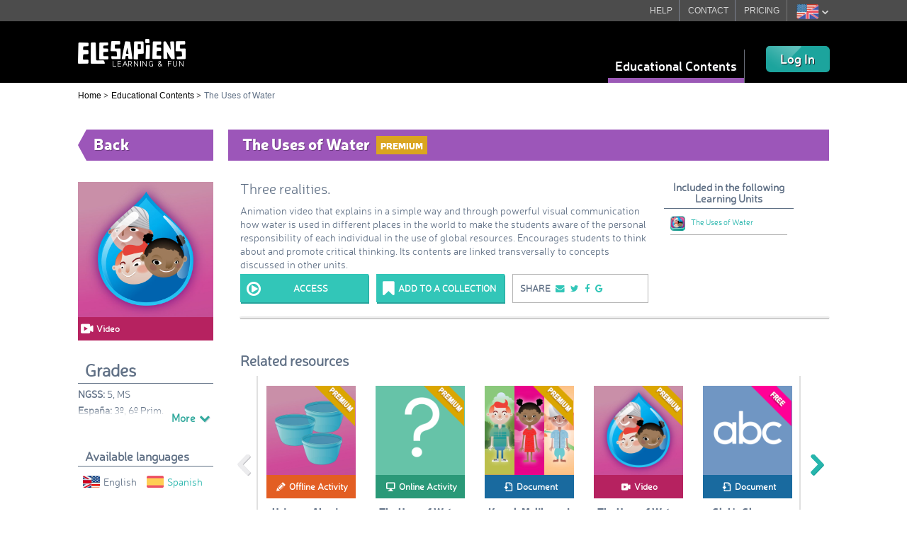

--- FILE ---
content_type: text/html; charset=UTF-8
request_url: https://elesapiens.com/educational-contents/info-resource/212/the-uses-of-water
body_size: 34025
content:

<!DOCTYPE html>
<!--[if lt IE 7]> <html class="no-js lt-ie9 lt-ie8 lt-ie7 lang=""> <![endif]-->
<!--[if IE 7]> <html class="no-js lt-ie9 lt-ie8" lang=""> <![endif]-->
<!--[if IE 8]> <html class="no-js lt-ie9" lang=""> <![endif]-->
<!--[if gt IE 8]><!--> <html class="no-js" lang=""> <!--<![endif]-->
<head>
	<meta charset="UTF-8">
<meta name="copyright" content="&copy; 2014 Elesapiens Learning &amp; Fun">
<meta name="viewport" content="width=device-width, initial-scale=1.0, maximum-scale=1.0, user-scalable=0">
<meta name="apple-mobile-web-app-capable" content="yes">
<meta name="apple-mobile-web-app-status-bar-style" content="black">
<base href="https://elesapiens.com/">
<link rel="stylesheet" href="js/vendor/jquery-ui-1.11.4.custom.min.css">
<link rel="stylesheet" href="css/bootstrap.min.css">
<link href="css/bootstrap-modal-bs3patch.css" rel="stylesheet" />
<link href="css/bootstrap-modal.css" rel="stylesheet" />
<link rel="stylesheet" href="css/ekko-lightbox.min.css">
<link rel="stylesheet" href="css/main.css">
<link rel="stylesheet" href="css/alertbox.css">
<link rel="stylesheet" href="css/font-awesome.min.css">
<link rel="stylesheet" href="css/font-awesome.css">
<link rel="stylesheet" href="css/styles.css">
<link rel="stylesheet" href="css/responsive.css">

<!-- GCM  -->
<script
 data-cookieconsent="ignore"> window.dataLayer = window.dataLayer || []; function gtag() { dataLayer.push(arguments); } gtag("consent", "default", { ad_personalization: "denied", ad_storage: "denied", ad_user_data: "denied", analytic>
 "denied", personalization_storage: "denied", security_storage: "granted", wait_for_update: 500, }); gtag("set", "ads_data_redaction", true); gtag("set", "url_passthrough", false);</script>
<!-- GCM  -->

<!-- Cookiebot  -->

<script id="Cookiebot"
    src="https://consent.cookiebot.com/uc.js"
    data-cbid="9ba7434e-8c56-46d9-9fd8-b2f6db721017"
    data-blockingmode="auto"
    type="text/javascript">
</script>

<!-- Cookiebot  -->

<script src="js/vendor/jquery-1.9.1.min.js"></script>
<script src="js/vendor/1.11.4.jquery-ui.js"></script>
<script src="js/vendor/jquery.flexslider-min.js"></script>
<!-- Google tag (gtag.js) -->
<script async src="https://www.googletagmanager.com/gtag/js?id=G-WXRHG470FS"></script>
<script>
  window.dataLayer = window.dataLayer || [];

  function gtag() {
    dataLayer.push(arguments);
  }
  gtag('js', new Date());
  gtag('config', 'G-WXRHG470FS');
</script>
<!-- Google tag (gtag.js) -->

<!--<script src="js/vendor/modernizr.js"></script>	-->
<!--<script src="js/vendor/jquery.ui.touch-punch.min.js"></script>-->
<!--<script src="js/vendor/modernizr-2.6.2.min.js"></script>-->
<script src="js/vendor/bootstrap.min.js"></script>
<script src="js/vendor/ekko-lightbox.min.js"></script>
<script src="js/vendor/bootstrap-paginator.js"></script>
<script src="js/propio.js"></script>
<script src="js/vendor/bootstrap-modalmanager.js"></script>
<script src="js/vendor/bootstrap-modal.js"></script>

<script src='https://www.google.com/recaptcha/api.js?hl=es' async defer></script>
<script src="js/recaptcha/recaptcha.js"></script>

<noscript>
  <style>
.nojs {
  position:absolute; 
  top: 0px; 
  left: 0px; 
  right:0px; 
  bottom:0px; 
  display:none; 
  position:fixed;
  background: #fff; 
  color: #000; 
  width:100%; 
  height:100%; 
  z-index:99999;
}
.no-js .nojs{
	display: block !important;
}
.chrome48, .firefox48, .ie48, .opera48, .safari48 {
    display: inline-block;
    background: url('img/browsers.png') no-repeat;
    overflow: hidden;
    text-align: center;
    line-height: 170px;
    text-decoration: none;
    color: #666;
    border: 1px solid #efefef;
    font-size: 10px;
    width: 100px;
    height: 100px;
}

.chrome48 {
    background-position: -174px 20px;
}

.firefox48 {
    background-position: -74px 20px;
}

.ie48 {
    background-position: 24px 20px;
}

.opera48 {
    background-position: -274px 20px;
}

.safari48 {
    background-position: -374px 20px;
}  
.browsers {
  text-align: center;
  margin-top: 1em;
}
</style>
<div class="nojs" style="display:none;">
	<table width="100%" height="100%">
    	<tr>
        	<td align="center">
                <table width="550">
                    <tr>
                        <td align="center">
                            <img src="img/elesapiens_resultado_carbon.png" />
                        </td>
                       <td valign="bottom">
                       											<p>This site requires JavaScript. JavaScript is currently not supported/disabled by this browser.</p>
                                    <p>Elesapiens' site will only be visible if you have it enabled.</p>
                                    <p>Please enable JavaScript for full functionality.</p>
                                    <p>Select your browser below.</p>
									                       </td>
                    </tr>
                    <tr>
                       <td colspan="2" align="center">
                       	<div class="browsers">
                            <a id="ieicon" class="ie48" href="http://enable-javascript.com/#ie" target="_blank">Internet Explorer</a>
                            <a id="fficon" class="firefox48" href="http://enable-javascript.com/#firefox" target="_blank">Mozilla Firefox</a>
                            <a id="cicon" class="chrome48 usbrowser" href="http://enable-javascript.com/#chrome" target="_blank">Google Chrome</a>
                            <a id="oicon" class="opera48" href="http://enable-javascript.com/#opera" target="_blank">Opera</a>
                            <a id="sicon" class="safari48" href="http://enable-javascript.com/#safari" target="_blank">Apple Safari</a>
                        </div>
                       </td>
                    </tr>
                </table>
           </td>
        </tr>
    </table>
</div></noscript>
	<script src="js/main.js"></script>	
	<meta property="twitter:title" content="The Uses of Water" />	
	<meta property="twitter:image" content="http://elesapiens.com/app/resources/VID/VID_THE_USES_OF_WATER_ENG/iconos/vid_usos.jpg" />	

	<meta property='og:title' content='The Uses of Water'/>	
	<meta property='og:image' content='http://elesapiens.com/app/resources/VID/VID_THE_USES_OF_WATER_ENG/iconos/vid_usos.jpg'/>
	
	<script>	
	function gocontact(){
		window.location.replace("contact");
	}
	function backButtonResource(){
		$.ajax({
			type: "POST",
			url: "educationalcontents/logica/back.button.php",
			success: function(data){					
				var obj = JSON.parse(data);					
				if (obj['Status'] == true){						
					window.history.go(-1);
				}						
			},
			error:function(){					
				return false;
			}	 
		});		

	}
	$( document ).ready(function() {
		$('#backButton').click(function(){
			backButtonResource();
		});	
		$('.eventAgregarColeccion').click(function(){
			resourceID = $(this).attr('data-rcs');
			$('#rscClcID').val(resourceID);
		});			
		//Agregar colecciones			
		$( "#formCollectionContents" ).submit(function(event) {
			var event = event || window.event //For IE
			event.preventDefault(); 
			var formData = $('#formCollectionContents').serialize();
			$.ajax({
				type: "POST",
				url: "educationalcontents/logica/check.repeat.add.resourcetocollection.php",
				data: formData,
				success: function(data){	
					var obj = JSON.parse(data);
					if (obj['Status'] == true){
						$('#confirm-add-resource-collection').modal();	
						
					}else{	
							$.ajax({
								type: "POST",
								url: "educationalcontents/logica/add.resourcetocollection.php",
								data: formData,
								success: function(data){	
									var obj = JSON.parse(data);
									if (obj['Coleccion'] == true){
										$('#listCollections').html(obj['Html']);
										$('#listCollectionsHide').html(obj['HtmlOcultos']);
										$('#_nombre_newClcc').val('');
									}
									if (obj['Status'] == true){
										$('#myModalAgregar').modal('hide');	
										$("#msgOkPopUp").html(obj['MsgFYI']);	
										$('#modalOK').modal('show');	
										
									}else{	
										if (obj['Error'] == ''){
											$("#msgInfoPopUp").html(obj['MsgFYI']);	
											$('#modalInfo').modal('show');	
											return false;		
												
										}else{	
											$("#msgErrorPopUp").html(obj['Error']);	
											$('#modalError').modal('show');	
											return false;								
										}						
									}							
								},
								error:function(){					
									return false;
								}	 
							});				
					}							
				},
				error:function(){					
					return false;
				}	 
			});			
		});
		$('#btn-add-ok').click(function() {
			var formData = $('#formCollectionContents').serialize();	
			$.ajax({
				type: "POST",
				url: "educationalcontents/logica/add.resourcetocollection.php",
				data: formData,
				success: function(data){	
					var obj = JSON.parse(data);
					if (obj['Coleccion'] == true){
						$('#modalColeccionesContenidos').html(obj['Html']);
							$('#_nombre_newClcc').val('');
						}
						if (obj['Status'] == true){
							$('#confirm-add-resource-collection').modal('hide');
							$('#myModalAgregar').modal('hide');	
							$("#msgOkPopUp").html(obj['MsgFYI']);	
							$('#modalOK').modal('show');	
							
						}else{	
						$('#confirm-add-resource-collection').modal('hide');
							if (obj['Error'] == ''){
								$("#msgInfoPopUp").html(obj['MsgFYI']);	
								$('#modalInfo').modal('show');	
								return false;		
									
							}else{	
								$("#msgErrorPopUp").html(obj['Error']);	
								$('#modalError').modal('show');	
								return false;								
							}						
						}							
				},
				error:function(){					
					return false;
				}	 
			});
		});
		$('#myModalAgregar').on('hidden.bs.modal', function () {
			$("#formCollectionContents").trigger("reset");
			});
		});
	</script>
</head>
<body class="store home">

<div class="modal fade modal-vcenter scroll-invisible" id="myModalLogin" tabindex="-1" role="dialog" aria-labelledby="myModalLabel" aria-hidden="true">
  <div class="modal-dialog">
    <div class="modal-content">
      <div class="modal-body">
        <div class="tabbable">
            <ul class="nav nav-tabs" data-tabs="tabs">
                <li id="tabLogin" class="col-md-6 col-xs-6 tabsLogin active">
                    <a href="#login" data-toggle="tab" class="tabsText login ">Log In</a>
                </li>
                <li id="tabRegistro" class="col-md-6 col-xs-6 tabsLogin">
                    <a href="#registro" data-toggle="tab" class="tabsText registro">Sign Up</a>
                </li>
            </ul>
            <div class="tab-content">
                <div class="tab-pane active" id="login">
                    <form id="formLogin" role="form" class="container-fluid" action="" method="post">
                        <div class="row">
                            <h1 class="titleLogin">Log In to Elesapiens</h1>
                                <div class="form-row clearfix">
		                              <input type="text" class="itext" name="l_email" id="pageloginemail" placeholder="Username/Email" required>
                                </div>
                                <div class="form-row clearfix">
		                              <input type="password" class="itext" name="l_password" id="pageloginpass" placeholder="Password" required>
                                </div>
                                <div class="form-row clearfix forgotpass">
		                             <a href="javascript:void(0);" title="Forgot password" class="small forgotpass toggleLogin" id="openOlvideContrasena">Forgot password</a>
                                </div>
								 <div class="form-row clearfix forgotpass openRegs">
		                             <a href="javascript:void(0);" title="Not signed up" class="small forgotpass toggleLogin">Not signed up</a>
                                </div>
								<div class="form-btn-box clearfix" style="padding-bottom: 20px;">
									<p id="m_error" style="color:red"></p>
									<input type="submit" value="Sign in" id="sendLogin" class="btn01 block extrabig02">
								 </div>
                        </div> 
						<input type="hidden" name="pag_return" value="/educational-contents/info-resource/212/the-uses-of-water"/>
                    </form>
					<!-- Boton "Conécta con Edmodo" -->
					<!-- <div class="form-btn-box clearfix" >
                        <button class="login-edmodo-button" onclick="connectEdmodo('1');">
							<img id="edmodo-logo" src="https://s3-us-west-2.amazonaws.com/s.cdpn.io/41205/edmodo-icon_1.png">
							<div id="vertical-divider"></div>
							<p>Log in with <span id="edmodo">Edmodo</span></p>
						</button>
                    </div> -->
                </div>
				<div class="tab-pane" id="registro">
			          <div class="tabbable">
			            <ul class="nav nav-tabs" data-tabs="tabs">
			                <li id="tabProfesor" class="col-md-6 col-xs-6 tabsRegistro">
								<a href="#reg_profesor" data-toggle="tab"  class="button_modal_regist button_estud" id="">TEACHER</a>
								
			                </li>
			                <li id="tabEstudiante" class="col-md-6 col-xs-6 tabsRegistro active">
								<a href="#reg_estudiante" data-toggle="tab"  class="button_modal_regist button_prof" id="">STUDENT</a>
							</li>
			            </ul>
			            <div class="tab-content">
			                <div class="tab-pane" id="reg_profesor">
			                  <form id="FormProfesor" role="form" action="" method="post">
			                        <div class="row">
			                            <h1 class="titleLogin">Create a teacher account</h1>
			                            <p class="error_mensa">All fields are required</p>
			                                <div class="form-row clearfix">
					                              <input type="text" class="reg_text col-md-12 col-xs-12" name="username_profesor" id="username_profesor" placeholder="Username" required pattern="[a-zA-Z0-9_\.\-]*" title="Sólo puede contener letras del alfabeto inglés (en mayúsculas y minúsculas), números y _ . - @">
			                                </div>
			                                <div class="form-row clearfix">
					                              <input type="email" class="reg_text col-md-12 col-xs-12" name="email_profesor" id="email_profesor" placeholder="Email" required>
			                                </div>
			                                <div class="form-row clearfix">
					                              <input type="password" class="reg_text col-md-12 col-xs-12" name="password_profesor" id="password_profesor" placeholder="Password" required>
			                                </div>
			                                 <div class="form-row clearfix">
					                              <input type="password" class="reg_text col-md-12 col-xs-12" name="confirm_password_profesor" id="confirm_password_profesor" placeholder="Confirm password" required>
			                                </div>
											<div class="form-row clearfix" id="recaptchaProfesor">
											</div>
			                                <div class="form-row clearfix terminos">
												<div class="tutorial-terminos-tooltip"> 
                                                    <input type="checkbox" class="checkBoxRegist" value="yes" name="check_condiciones_profesor" id="check_condiciones_profesor"  required>&nbsp;
													 I Accept the                                                 
													
													 <a class="tutorial-terminos-tooltipPrivacy">Privacy Policy</a>
													  <span class="tutorial-terminos-tooltiptext">
													  	<button onclick="closeTooltipRegistro();" type="button" class="close" aria-label="Close">
														  <span aria-hidden="true">&times;</span>
														</button>
													  	
<p><strong>INFORMATION ON DATA PROTECTION:</strong></p>
<p><strong>Controller:</strong> Elesapiens Learning & Fun, S.L.</p>
<p><strong>Purpose:</strong> to manage your registration and subscription, to answer your queries and to send you information on our products and services.</p>
<p><strong>Legitimacy:</strong> implementing the Terms of Use of the platform. <a href='javascript:void(0);' title='See Terms of Use' class='openModalTerminos'> <strong>See Terms of Use</strong></a>.</p>
<p><strong>Recipients:</strong> we shall not transfer personal data to third parties unless there is a legal obligation to do so or it is expressly stated.</p>
<p><strong>Rights:</strong> you have the right to access, rectification or erasure of your data, as well other rights that are set out in the additional information.</p>
<p><strong>Additional information:</strong> for further information, please read our <a href='javascript:void(0);' title='Privacy Policy' class='openModalPolitica'><strong>Privacy Policy</strong></a>.</p>													  </span>
													</div>							
                                               
                                                <label class="small" style="margin:3% 0%; font-size: 75%">                                             
                               						To ensure the correct functioning of the platform, we have to send you electronic messages. You can change this preference at any time in your profile settings.                                                </label>
			                                </div>
			                            	<div class="form-btn-box clearfix">
											   <p id="m_error_profe" style="color:red"></p>
			                                  <input type="submit" value="Create an account" class="btn01 block extrabig02" >
			                             	</div>
			                        	</div> 
										<input type="hidden" name="pag_return" value="/educational-contents/info-resource/212/the-uses-of-water"/>
			                    </form>
			                   
			                </div>
			                <div class="tab-pane active" id="reg_estudiante">
			                    <form id="FormEstudiante" role="form" class="" action="" method="post">
			                        <div class="row" id="modalCapado">
			                            <div class="volver-flecha"></div><span id="idVolverValidar" style="cursor:pointer"><i class="fa fa-chevron-left"></i>Back</span>

			                            <p class="modalCapado">To join this group you must log in to your account. If you do not have an account, you must sign up with your purchase code.</br></br>
<a href="https://elesapiens360.com/como-conseguir-codigo-de-compra/" target="_blank"><u>What is the purchase code?</u></a></br></br></br>
I have a student account:</p>
			                                <div class="button_home button_home_comun iniciarSesion" id="buttonNewAccessLogin">
                                        	    <a onclick="abrirModalLogin()" class="layerTrigger" id="newAccessLogin">Log In</a>
                                        	</div>
			                            <p class="modalCapado"></br>I don't have a student account yet:</br></p>
			                                <div class="button_home_blue button_home_comun iniciarSesion" style="background-color=#10C1F9" id="buttonNewStudent">
                                                <a onclick="abrirModalEstudiante()" class="layerTrigger" id="newStudent">New student sign up</a>
                                            </div>
                                    </div>
			                        <div class="row" id="formularioEstudiante">
			                            <h1 class="titleLogin" id="idUneteGrupoClase">Join your classroom</h1>
			                            <p class="error_mensa" id="idCamposObligatorios">All fields are required</p>
			                                <div class="form-row clearfix">
					                              <input type="text" class="reg_text col-md-10 col-xs-10" maxlength="6" name="codigo_clase" id="codigo_clase" placeholder="Group code" required>
					                              <div class="col-md-2 col-xs-2" id="idInformacion"><span class="glyphicon glyphicon-question-sign question_tootltip" aria-hidden="true" data-toggle="tooltip" data-placement="bottom" title="Enter the code that your teacher has given you"></span></div>
			                                </div>
			                                <div id="idNombreAlumno" class="form-row clearfix">
					                              <input type="text" class="reg_text col-md-12 col-xs-12" name="username_alumno" id="username_alumno" placeholder="Name" required pattern="[a-zA-Z0-9_\.\-]*" title="Sólo puede contener letras del alfabeto inglés (en mayúsculas y minúsculas), números y _ . - @">
			                                </div>
											<div id="idEmail" class="form-row clearfix">
					                              <input type="email" class="reg_text col-md-12 col-xs-12" name="email_alumno" id="email_alumno" placeholder="Student email" required>
			                                </div>
			                                <div id="idPassword"  class="form-row clearfix">
					                              <input type="password" class="reg_text col-md-12 col-xs-12" name="password_alumno" id="password_alumno" placeholder="Type a password" required>
			                                </div>
			                                <div id="idConfirmPassword" class="form-row clearfix">
					                              <input type="password" class="reg_text col-md-12 col-xs-12" name="confirm_password_alumno" id="confirm_password_alumno" placeholder="Repeat the password" required>
			                                </div>
											<div class="form-row clearfix" id="recaptchaAlumno">
			                                </div>
			                                <div id="idTerminos" class="form-row clearfix terminos">
												<div class="tutorial-terminos-tooltip">
                                                    <input type="checkbox" class="checkBoxRegist" value="yes" name="check_condiciones_alumno" id="check_condiciones_alumno" required>&nbsp;
                                                    I Accept the                                                 

													 <a class="tutorial-terminos-tooltipPrivacy">Privacy Policy</a>
													  <span class="tutorial-terminos-tooltiptext">
													  	<button onclick="closeTooltipRegistro();" type="button" class="close" aria-label="Close">
														  <span aria-hidden="true">&times;</span>
														</button>

													  	
<p><strong>INFORMATION ON DATA PROTECTION:</strong></p>
<p><strong>Controller:</strong> Elesapiens Learning & Fun, S.L.</p>
<p><strong>Purpose:</strong> to manage your registration and subscription, to answer your queries and to send you information on our products and services.</p>
<p><strong>Legitimacy:</strong> implementing the Terms of Use of the platform. <a href='javascript:void(0);' title='See Terms of Use' class='openModalTerminos'> <strong>See Terms of Use</strong></a>.</p>
<p><strong>Recipients:</strong> we shall not transfer personal data to third parties unless there is a legal obligation to do so or it is expressly stated.</p>
<p><strong>Rights:</strong> you have the right to access, rectification or erasure of your data, as well other rights that are set out in the additional information.</p>
<p><strong>Additional information:</strong> for further information, please read our <a href='javascript:void(0);' title='Privacy Policy' class='openModalPolitica'><strong>Privacy Policy</strong></a>.</p>													  </span>
													</div>		
                                               
                                                 <label class="small" style="margin:3% 0%; font-size: 75%">
                               						To ensure the correct functioning of the platform, we have to send you electronic messages. You can change this preference at any time in your profile settings.                                                </label>
			                                </div>
			                            	<div class="form-btn-box clearfix">
											   <p id="m_error_alumno" style="color:red"></p>
			                                  <input id="idCrearCuenta" type="submit" value="Create an account" class="btn01 block extrabig02">
			                                  <input id="idValidarCuenta" type="submit" value="Validate an account" class="btn01 block extrabig02">
			                             	</div>
			                        	</div> 
										<input type="hidden" name="pag_return" value="/educational-contents/info-resource/212/the-uses-of-water"/>
			                    </form>
								 <script src="https://www.google.com/recaptcha/api.js?onload=onloadCallback&render=explicit"
        async defer>
    </script>
			                </div>
			            </div>
			        </div>
                </div>				
                
            </div>
        </div>
      </div>
    </div>
  </div>
</div>

<div class="modal fade modal-vcenter" id="modalRegistroEstuPaso2" tabindex="-1" role="dialog" aria-labelledby="myModalLabel" aria-hidden="true" data-keyboard="false" data-backdrop="static" >
  <div class="modal-dialog">
    <div class="modal-content">
      <div class="modal-body">
	    <div class="row">
	    	<div class="col-xs-4 form-group modal_img" style="margin-top:-10px;margin-left:-10px;">
		        <img src="img/registro_alumnos_small_01.png"  />    
		    </div>
		    <div class="col-xs-8 form-group header_modal">
		        <h1 class="titleLogin">Welcome to Elesapiens! Just a little step to start enjoying and learning with your classroom</h1>
		    </div>
		    <div class="col-xs-8 form-group header_modal_subtitle">
				<p class="subTitleRegis">Just one more step to learn and have fun with your class</p>
		    </div>
			<form id="FormEstudiantePaso2" role="form" class="" action="" method="post">
				<div class="col-xs-12 form-group complete_colum" style="margin-bottom: 0px;">
					<div class="col-xs-6 form-group" style="padding-right: 5px;">
			            <input type="text" class="reg_text form-control" name="nombre_alumno" id="name_alumno" placeholder="First name">
			        </div>
			        <div class="col-xs-6 form-group" style="padding-left: 5px;">
			           <input type="text" class="reg_text form-control" name="apellido_alumno" id="apellido_alumno" placeholder="Last name">
			        </div>
				</div>
		        
		        <div class="col-xs-12 form-group complete_colum email_colum" >
		        	<input type="email" class="reg_text form-control" name="mail_alumno" id="mail_alumno" placeholder="Email (optional)">
		        </div>
		        <div class="col-xs-12 form-group complete_colum" style="margin-bottom: 0px;">
					<p id="m_error_alumno2" style="color:red"></p>
			        <div class="col-xs-6 form-group col_saltar" style="margin-top: 15px;">
			            						
						<a href="educational-contents/info-resource/212/the-uses-of-water" class="saltar" id="saltar_alumno">SKIP</a>
			        </div>
			        <div class=" col-xs-6 form-group col_finalizar">
			           <input type="submit" value="Register" class="btn01 block extrabig02">
			        </div>
		        </div>
				<input type="hidden" name="pag_return" value="/educational-contents/info-resource/212/the-uses-of-water"/>
	        </form>
    	</div>
      </div>
    </div>
  </div>
</div>

<div class="modal fade modal-vcenter" id="modalRegistroProfePaso2" tabindex="-1" role="dialog" aria-labelledby="myModalLabel" aria-hidden="true" data-keyboard="false" data-backdrop="static" >
  <div class="modal-dialog">
    <div class="modal-content">
      <div class="modal-body">
 		<div class="row">
	    	<div class="col-xs-4 form-group modal_img" style="margin-top:-10px;margin-left:-10px;">
		        <img src="img/registro_profes_small_01.png" />    
		    </div>
		    <div class="col-xs-8 form-group header_modal">
		        <h1 class="titleLogin">Welcome to Elesapiens! Just a little step to start enjoying and learning with your classroom</h1>
		    </div>
		    <div class="col-xs-8 form-group header_modal_subtitle">
				<p class="subTitleRegis">We need a little more info to improve your Elesapiens experience</p>
		    </div>
			<form id="FormProfesorPaso2" role="form" action="" method="post">
				<div class="col-xs-12 form-group complete_colum" style="margin-bottom: 0px;">
					<div class="col-xs-6 form-group" style="padding-right: 5px;">
			            <input type="text" class="reg_text form-control" name="name_profe" id="name_profe" placeholder="First name" >
			        </div>
			        <div class="col-xs-6 form-group" style="padding-left: 5px;">
			           <input type="text" class="reg_text form-control" name="apellido_profe" id="apellido_profe" placeholder="Last name" >
			        </div>
				</div>
				<div class="col-xs-12 form-group complete_colum" style="margin-bottom: 0px;">
					<div class="col-xs-6 form-group" style="padding-right: 5px;">
			            <select class="reg_select form-control" name="u_pais" id="u_pais">
						   <option value='0'>Country</option><option value='1'>Afghanistan</option><option value='2'>Albania</option><option value='11'>Algeria</option><option value='187'>American Samoa</option><option value='4'>Andorra</option><option value='5'>Angola</option><option value='6'>Anguilla</option><option value='7'>Antarctica</option><option value='8'>Antigua and Barbuda</option><option value='12'>Argentina</option><option value='13'>Armenia</option><option value='14'>Aruba</option><option value='15'>Australia</option><option value='16'>Austria</option><option value='17'>Azerbaijan</option><option value='18'>Bahamas</option><option value='19'>Bahrain</option><option value='20'>Bangladesh</option><option value='21'>Barbados</option><option value='22'>Belarus</option><option value='23'>Belgium</option><option value='24'>Belize</option><option value='25'>Benin</option><option value='26'>Bermuda</option><option value='27'>Bhutan</option><option value='28'>Bolivia</option><option value='29'>Bosnia and Herzegovina</option><option value='30'>Botswana</option><option value='31'>Bouvet Island</option><option value='32'>Brazil</option><option value='214'>British Indian Ocean Territory</option><option value='33'>Brunei</option><option value='34'>Bulgaria</option><option value='35'>Burkina Faso</option><option value='36'>Burundi</option><option value='222'>Caicos and Turkish Islands</option><option value='39'>Cambodia</option><option value='40'>Cameroon</option><option value='41'>Canada</option><option value='37'>Cape Verde</option><option value='38'>Cayman Islands</option><option value='42'>Central African Republic</option><option value='43'>Chad</option><option value='45'>Chile</option><option value='46'>China</option><option value='48'>Christmas Island</option><option value='50'>Cocos Islands</option><option value='51'>Colombia</option><option value='52'>Comoros</option><option value='54'>congo</option><option value='53'>Congo the Democratic Republic of the</option><option value='55'>Cook Islands</option><option value='59'>Costa Rica</option><option value='58'>Cote Divoire</option><option value='60'>Croatia</option><option value='61'>Cuba</option><option value='47'>Cyprus</option><option value='44'>Czech Republic</option><option value='62'>Denmark</option><option value='63'>Dominica</option><option value='64'>Dominican Republic</option><option value='65'>Ecuador</option><option value='66'>Egypt</option><option value='67'>El Salvador</option><option value='96'>Equatorial Guinea</option><option value='69'>Eritrea</option><option value='75'>Estonia</option><option value='76'>Ethiopia</option><option value='77'>Faroe Islands</option><option value='80'>Fiji</option><option value='79'>Finland</option><option value='81'>France</option><option value='215'>French Austral Territories</option><option value='94'>French Guiana</option><option value='174'>French Polynesia</option><option value='82'>Gabon</option><option value='83'>Gambia</option><option value='84'>Georgia</option><option value='3'>Germany</option><option value='86'>Ghana</option><option value='87'>Gibraltar</option><option value='89'>Greece</option><option value='90'>Greenland</option><option value='88'>Grenada</option><option value='91'>Guadeloupe</option><option value='92'>Guam</option><option value='93'>Guatemala</option><option value='95'>Guinea</option><option value='97'>Guinea-Bissau</option><option value='98'>Guyana</option><option value='99'>Haiti</option><option value='100'>Heard Island and Mcdonald Islands</option><option value='101'>Honduras</option><option value='102'>Hong-kong</option><option value='103'>Hungary</option><option value='109'>Iceland</option><option value='104'>India</option><option value='105'>Indonesia</option><option value='106'>Iran</option><option value='107'>Iraq</option><option value='108'>Ireland</option><option value='110'>Israel</option><option value='111'>Italy</option><option value='112'>Jamaica</option><option value='113'>Japan</option><option value='114'>Jordan</option><option value='115'>Kazakhstan</option><option value='116'>Kenya</option><option value='118'>Kiribati</option><option value='56'>Korea Democratic Peobles Republic of</option><option value='57'>Korea Republic of</option><option value='119'>Kuwait</option><option value='117'>Kyrgyzstan</option><option value='120'>Laos</option><option value='122'>Latvia</option><option value='123'>Lebanon</option><option value='121'>Lesotho</option><option value='124'>Liberia</option><option value='125'>Libyan</option><option value='126'>Liechtenstein</option><option value='127'>Lithuania</option><option value='128'>Luxembourg</option><option value='129'>Macao</option><option value='130'>Macedonia ARY</option><option value='131'>Madagascar</option><option value='133'>Malawi</option><option value='132'>Malaysia</option><option value='134'>Maldives</option><option value='137'>Maldives Islands</option><option value='135'>Mali</option><option value='136'>Malta</option><option value='140'>Marshall Islands</option><option value='141'>Martinique</option><option value='143'>Mauritania</option><option value='142'>Mauritius</option><option value='144'>Mayote</option><option value='145'>Mexico</option><option value='146'>Micronesia</option><option value='147'>Moldova</option><option value='148'>Monaco</option><option value='149'>Mongolia</option><option value='150'>Monserrat</option><option value='139'>Morocco</option><option value='151'>Mozambique</option><option value='152'>Myanmar</option><option value='153'>Namibia</option><option value='154'>Nauru</option><option value='155'>Nepal</option><option value='165'>Netherlands</option><option value='9'>Netherlands Antilles</option><option value='162'>New Caledonian</option><option value='163'>New Zealand</option><option value='156'>Nicaragua</option><option value='157'>Niger</option><option value='158'>Nigeria</option><option value='159'>Niue</option><option value='160'>Norfolk Island</option><option value='138'>Northern Mariana Islands</option><option value='161'>Norway</option><option value='164'>Oman</option><option value='166'>Pakistan</option><option value='167'>Palau</option><option value='168'>Palestinia</option><option value='169'>Panama</option><option value='170'>Papua New Guinea</option><option value='171'>Paraguay</option><option value='172'>Peru</option><option value='78'>Philippines</option><option value='173'>Pitcairn</option><option value='175'>Poland</option><option value='176'>Portugal</option><option value='177'>Puerto Rico</option><option value='178'>Qatar</option><option value='240'>Republic of Montenegro</option><option value='180'>Reunion</option><option value='182'>Romania</option><option value='183'>Russia</option><option value='181'>Rwanda</option><option value='192'>Saint Helena</option><option value='188'>Saint Kitts and Nevis</option><option value='193'>Saint Lucia</option><option value='190'>Saint Pierre and Miquelon</option><option value='191'>Saint Vicent and the Grenadines</option><option value='186'>Samoa</option><option value='189'>San Marino</option><option value='194'>Sao Tome and Principe</option><option value='10'>Saudi Arabia</option><option value='195'>Senegal</option><option value='196'>Serbia</option><option value='197'>Seychelles</option><option value='198'>Sierra Leone</option><option value='199'>Singapore</option><option value='70'>Slovakia</option><option value='71'>Slovenia</option><option value='185'>Solomon Islands</option><option value='201'>Somalia</option><option value='204'>South Africa</option><option value='85'>South Georgia and the South Sandwich Islands</option><option value='72'>Spain</option><option value='202'>Sri-lanka</option><option value='205'>Sudan</option><option value='208'>Suriname</option><option value='209'>Svalbard and Jan Mayen</option><option value='203'>Swaziland</option><option value='206'>Sweden</option><option value='207'>Switzerland</option><option value='200'>Syrian Arab Republic</option><option value='211'>Taiwan</option><option value='213'>Tajikistan</option><option value='212'>Tanzania</option><option value='210'>Thailand</option><option value='216'>Timor</option><option value='217'>Togo</option><option value='218'>Tokelau</option><option value='219'>Tonga</option><option value='220'>Trinidad and Tobago</option><option value='221'>Tunisia</option><option value='224'>Turkey</option><option value='223'>Turkmenistan</option><option value='225'>Tuvalu</option><option value='227'>Uganda</option><option value='226'>Ukraine</option><option value='68'>United Arab Emirates</option><option value='179'>United Kingdom</option><option value='74'>United States</option><option value='73'>United States Minor Outlying Islands</option><option value='234'>United States Minor Outlying Islands</option><option value='228'>Uruguay</option><option value='229'>Uzbekistan</option><option value='230'>Vanuatu</option><option value='49'>Vatican City State</option><option value='231'>Venezuela</option><option value='232'>Vietnam</option><option value='233'>Virgin Islands British</option><option value='235'>Wallis and Futuna</option><option value='184'>Western Sahara</option><option value='236'>Yemen</option><option value='237'>Yibuti</option><option value='238'>Zambia</option><option value='239'>Zimbabwe</option>						</select>
					</div>
			        <div class="col-xs-6 form-group" style="padding-left: 5px;">
			           <input type="text" class="reg_text form-control" name="u_provincia" id="u_provincia" placeholder="State/Province">
			        </div>
				</div>
		        
		        <div class="col-xs-12 form-group complete_colum cole_colum" >
		        	<input type="text" class="reg_text form-control" name="colegio_profe" id="colegio_profe" placeholder="School">
		        </div>
		        <div class="col-xs-12 form-group complete_colum" style="margin-bottom: 0px;margin-bottom: 35px;">
					<div class="col-xs-6 form-group" style="padding-right: 5px;">
			            <select class="reg_select form-control" name="u_grado" id="u_grado">
							<option value='0'>Grade</option><option value='1'>GRADES 1-2</option><option value='2'>GRADES 3-4</option><option value='3'>GRADES 5-6</option><option value='4'>GRADES 7-8</option>						</select>
			        </div>
			        <div class="col-xs-6 form-group" style="padding-left: 5px;">
			           <select class="reg_select form-control" name="u_asignatura" id="u_asignatura">
							<option value='0'>Subject Areas</option><option value='1'>Science</option><option value='4'>Foreign Language</option><option value='3'>English Language Arts and Literacy</option><option value='2'>Mathematics</option><option value='7'>Others</option><option value='6'>Arts and Crafts</option><option value='5'>Engineering</option>						</select>
			        </div>
				</div>
		        <div class="col-xs-12 form-group complete_colum" style="margin-bottom: 0px;">
					<p id="m_error_profe2" style="color:red"></p>
			        <div class="col-xs-6 form-group col_saltar" >
			            <a href="javascript: void(0);" class="saltar" id="saltarProfe2">SKIP</a>
			        </div>
			        <div class="col-xs-6 form-group col_finalizar">
			           <input type="submit" value="Register" class="btn01 block extrabig02">
			        </div>
		        </div>
				<input type="hidden" name="pag_return" value="/educational-contents/info-resource/212/the-uses-of-water"/>
	        </form>
    	</div>
      </div>
    </div>
  </div>
</div>
<div class="modal fade modal-vcenter" id="modalRegistroProfePaso3" tabindex="-1" role="dialog" aria-labelledby="myModalLabel" aria-hidden="true" data-keyboard="false" data-backdrop="static" >
  <div class="modal-dialog">
    <div class="modal-content">
      <div class="modal-body">
	    <div class="row">
		    <div class="col-xs-12" >
		        <p class="title_hello">Hello, <span id="HelloUser"></span>!</p>
		        <p class="subTitleRegis">Start enjoying our Learning Units and resources right now</p>
		        <img src="img/registro_profes_02.png"  style="width:100%;"/>
		        <div class="button_close" >
										<a href="educational-contents/info-resource/212/the-uses-of-water" class="layerTrigger" id="CloseRegistroProf3">CLOSE</a>
				</div>
		    </div>
    	</div>
      </div>
    </div>
  </div>
</div>
<div class="modal fade modal-vcenter" id="modalOlvideContrasena" tabindex="-1" role="dialog" aria-labelledby="myModalLabel" aria-hidden="true" data-keyboard="false" data-backdrop="static">
  <div class="modal-dialog">
    <div class="modal-content">
		<div class="modal-header">
			<button type="button" class="close" ><span aria-hidden="true">&times;</span></button>
		 </div>
      <div class="modal-body">
	    <div class="row">
           <form id="olvideContrasena" role="form" class="container-fluid" action="" method="post">
				<h1 class="titleLogin">Password recovery</h1>
                <div class="row main_menssaje">
					<div class="main_menssaje">
						<h3>Enter your email to receive a new password</h3>
						<div class="clearfix">
							<input type="email" class="itext" name="recuperaremail" id="recuperaremail" placeholder="Email" required>
						</div>
						<div class="form-btn-box clearfix" style="padding:0px 15px 20px 15px;">
							<p id="m_error_contrasena" style="color:red"></p>
							<input type="submit" value="Send" id="sendLogin" class="btn01 block extrabig02">
						</div>
						<div class="clearfix">
							<p style="color: #26b5ac;">**If you don't have an email adress, please contact your teacher</p>
						</div>
					</div>
				</div>
				<div id="mensaje_recuperada">
					<p>Your new password has been sent to <strong id="confirmacion_recuperar"></strong></p>
				</div>
			</form>
    	</div>
      </div>
    </div>
  </div>
</div><script>
	
	$(document).ready(function() { 	
				
	
		
	});
</script>
<div class="modal fade modal-vcenter" id="myModalEmailUsuario" tabindex="-1" role="dialog" aria-labelledby="myModalLabel" aria-hidden="true" data-keyboard="false" data-backdrop="static">
    <div class="modal-dialog" style="width: 40%;max-width: 400px;">
        <div class="modal-content" style="border-radius: 0;">
            <div class="modal-header terminosPolitica" style="border-radius: 0; border-bottom: 0; padding-bottom: 0;">
                <button type="button" class="close"><span aria-hidden="true">&times;</span></button>
            </div>
            <div class="modal-body" style="padding-bottom: 0">
                <div class="row" style="margin 0;">
                    <h4 class="modal-title" style="text-shadow: 0px 2px 0 #dadada;color: #617186;font-weight: 900;font-size: 1.7em;margin-bottom: 20px;">Enter your email address</h4>
                    <div class="entry-content" style="padding: 0 25px 25px">
                        <form id="FormEmailEstudiante" role="form" class="" action="" method="post">
                            <div class="row" style="margin: 0;">
                                <div class="form-row clearfix" style="margin-bottom: 10px">
                                    <label style="font-size: 1.2em;font-weight: normal;margin-bottom: 1.1em;" for="emailUsuarioEstudiante">We will keep it <strong>only</strong> so that you can always recover the access to your account.</label>
                                    <input type="text" class="reg_text col-md-10 col-xs-10" name="emailUsuarioEstudiante" id="emailUsuarioEstudiante" placeholder="Email" required="" style="width: 100%;border-radius: 0!important;border-color: #A1ABB7;">
                                </div>
                                <p id="m_errorEmailUsuario" style="color:red; font-size: 1.2em;text-align: justify;"></p>
                                <p style="text-align: justify;color: #9B999A">Student email will not be shared with third parties and will never be used for commercial purposes. You can update or delete your data whenever you want through your profile settings.</p>
                                <a class="button_home button_home_comun color-white" id="buttonEnviarEmailUsuario" style="width: 100%;padding: 1em;margin: 0.5em 0;border-radius: 0;">SAVE EMAIL ADDRESS</a>
                        </form>
                    </div>
                </div>
            </div>
        </div>
    </div>
</div>



<div data-backdrop="static" data-keyboard="false" aria-hidden="false" aria-labelledby="myModalLabel"
     role="dialog" tabindex="-1" id="myModalEmailUsuarioFin" class="modal fade modal-vcenter modal-overflow in">
    <div class="modal-dialog" style="width: 40%;max-width: 400px;">
        <div class="modal-content" style="border-radius: 0;">
            <div class="modal-header terminosPolitica" style="border-radius: 0; border-bottom: 0; padding-bottom: 0;">
                <button type="button" class="close"><span aria-hidden="true">&times;</span></button>
            </div>
            <div class="modal-body" style="padding-bottom: 0">
                <div class="row" style="margin 0;">
                    <h4 class="modal-title" style="text-shadow: 0 2px 0 #dadada;color: #617186;font-weight: 900;font-size: 1.7em;margin-bottom: 20px;">Saved email address!</h4>
                    <div class="entry-content" style="padding: 0 25px 25px">
                        <form id="FormEmailEstudiante" role="form" class="" action="" method="post">
                            <div class="row" style="margin: 0;">
                                <p style="font-size: 1.2em;">Your email is: </p>
                                <p id="newEmailUserConfirmado" style="text-shadow: 0 2px 0 #dadada;color: #617186;font-weight: 900;font-size: 1.5em;margin-bottom: 20px;"></p>
                                <p style="">It will help you to log in if you forget your username and to recover your password. <a onclick="reShowModalEmailAccount()">Change email</a></p>
                                <a class="button_home button_home_comun color-white" style="width: 100%;padding: 1em;margin: 0.5em 0;border-radius: 0;" href="groupsstudent.php">OK</a>
                        </form>
                    </div>
                </div>
            </div>
        </div>
    </div>
</div>


<div class="modal fade" tabindex="-1" role="dialog"  id="modalInfo">
	<div class="modal-dialog dentro-modal suscribir-modal info-modal">
		<div class="modal-content">
			<div class="modal-header">
				<button class="close" type="button" data-dismiss="modal" aria-label="Close"><span aria-hidden="true">×</span></button>
				<h3 class="black centrado">FYI</h3>
			</div>
			<div class="modal-body">
				<p class="centrado" id="msgInfoPopUp"></p>
			</div>
			<div class="modal-footer">
				<button title="OK" data-dismiss="modal" aria-label="Close" type="button" class="boton-verde">Ok</button>
			</div>
		</div>
	</div>
 <!-- <div class="modal-dialog">
    <div class="modal-content">
      <div class="modal-body">
        <p id="msgInfoPopUp"></p>
		<div class="btn-box"><a href="javascript:void(0);"  title="OK" data-dismiss="modal" aria-label="Close" class="btn01 btn01b">OK</a></div>
      </div>
    </div
  </div>-->
</div><!-- /.modal -->


<div class="modal fade" tabindex="-1" role="dialog"  id="modalError">
	<div class="modal-dialog dentro-modal restablecer-modal confirmar error">
		<div class="modal-content">
			<div class="modal-header">
				<button class="close" type="button" data-dismiss="modal" aria-label="Close"><span aria-hidden="true">×</span></button>
				<div class="mitad-left"><img src="img/elesapiens_resultado_carbon.png" alt="Oops!"/></div>
				<div class="mitad-right">
					<h3 class="black">Oops!</h3>
					<p id="msgErrorPopUp"></p>
					<button value="Cerrar" type="submit" class="boton-verde" data-dismiss="modal" aria-label="Close">Ok</button>
				</div>
			</div>
			<div class="modal-footer">
			</div>
		</div>
	</div>
  <!--<div class="modal-dialog">
    <div class="modal-content">
      <div class="modal-body">
        <p id="msgErrorPopUp"></p>
		<div class="btn-box"><a href="javascript:void(0);"  title="OK" data-dismiss="modal" aria-label="Close" class="btn01 btn01b">OK</a></div>
      </div>
    </div>
  </div>-->
</div><!-- /.modal -->


<div class="modal fade" tabindex="-1" role="dialog"  id="modalOK">
	<div class="modal-dialog dentro-modal restablecer-modal confirmar error">
		<div class="modal-content">
			<div class="modal-header">
				<button class="close" type="button" data-dismiss="modal" aria-label="Close"><span aria-hidden="true">×</span></button>
				<div class="mitad-left"><img src="img/ele_home_video.png" alt="Great!"/></div>
				<div class="mitad-right">
					<h3 class="black">Done!</h3>
					<p  id="msgOkPopUp"></p>
					<button value="Cerrar" type="submit" class="boton-verde" data-dismiss="modal" aria-label="Close">Ok</button>
				</div>
			</div>
			<div class="modal-footer"></div>
			</div>
		</div>

  
</div><!-- /.modal -->



<div id="modalregaloCovid" class="modal fade" role="dialog">
				  <div class="modal-dialog dentro-modal regaloclassroom ">
					<div class="modal-content">
					  <div class="modal-header">			
					</div>
				  <div class="modal-body">
					<section class="bnoticias" style="">
						<div class="regalo-container">
						<div class="row horizontalLine">
							<div class="four columns">
							<img src="tu-clase-de-ciencias/modal_esp/images/elesapiens_feliz.png"  class="" style="max-width:200px">
							</div>
							<div class="seven columns offset-by-one"><br>
							<h3 style='font-size: 28px; font-family: "Neris-Black", "Raleway", "Helvetica Neue", Helvetica, Arial, sans-serif;'>Good news!</h3><p style="font-size:20px; line-height:25px">You have a Classroom plan<strong> FOR FREE through 25th 2020</strong> Start using it now and enjoy of the features with your students:</p>
							</div>
							</div>
							</div>
							</section>
					
					  
					  <section class="podras">
 						<div class="regalo-container">
 						<div class="row">
 						<div class="one column">
 						<img src="tu-clase-de-ciencias/modal_esp/images/featured_estrella.png" style="max-width:35px" align="left">
 						</div>
 						<div class="five columns">
 						<p>Accessing <strong>all premium content</strong>, in your preferred language</p>
 						</div>
 						<div class="one column">
 						<img src="tu-clase-de-ciencias/modal_esp/images/featured_colecciones.png" style="max-width:35px" align="left">
 						</div>
 						<div class="five columns">
 						<p>Organize the resources for your lessons, saving time and effort..</p>
 						</div>
 						</div>
 						<div class="row">
 						<div class="one column">
 						<img src="tu-clase-de-ciencias/modal_esp/images/featured_grupos.png" style="max-width:35px" align="left">
 						</div>
 						<div class="five columns">
 						<p>Creating groups and sharing resources with up to <strong>30 students</strong>.</p>
 						</div>
 						<div class="one column">
 						<img src="tu-clase-de-ciencias/modal_esp/images/featured_asignaciones.png" style="max-width:35px" align="left">
 						</div>
 						<div class="five columns">
 						<p>Assign tasks to your students to be completed either at home or at school.</p>
 						</div>
 						</div>
 						<div class="row">
 						<div class="one column">
 						<img src="tu-clase-de-ciencias/modal_esp/images/featured_stats.png" style="max-width:35px" align="left">
 						</div>
 						<div class="five columns">
 						<p>Track your students' performance through usage statistics.</p>
 						</div>
 						</div>
 					  </div> 
					</section>
						
					
					<section class="calltoactionm">
					  <div class="regalo-container">
						<div class="row" align="center" style="margin-bottom:5px"> 
							<div class="twelve column" style="margin-right:5px">
						<a class="button button-ok" id="modal_regalo_covid_entendido" data-dismiss="modal" aria-label="Close" >Got it!</a>
							
						
						</div>
						<div class="modal-checkbox">
							<span class="squaredOne">
								<input type="checkbox"  value="1" id="checkMostrarCovid" name="checkMostrarCovid" />
								<label for="checkMostrarCovid">
									<a title="Do not show this message again" class="enlace-modal">Do not show this message again</a>
								</label>
							</span>
						</div>
					</section>
					
					</div>
					</div>
			</div>  
		</div>  
	</div>  
</div><!-- /.modal -->

<!--MODAL FORMULARIO CONTACTO-->
				<div id="myModalFormContacto" class="modal fade" role="dialog">
				  <div class="modal-dialog dentro-modal formulario-contacto">
					<div class="modal-content">
					  <div class="modal-header">
						<button class="close" type="button" data-dismiss="modal" aria-label="Close"><span aria-hidden="true">×</span></button>
						<div class="mitad-left"><img src="img/ele_disgusto.png" alt="Esto no me gusta"/></div>
						<div class="mitad-right">
							<h3 class="black">Where’s my curriculum?</h3>
							<p>Please contact us if you are looking for assistance with other curricula.</p>
							<p>We can help!</p>
						</div>
					  </div>
					  <div class="modal-body">
						<form class="contactar-modal" id="formContactCurriculum" role="form" action="" method="post">
							<input type="text" placeholder="First name*" name="_firstname" class="marginado" required />
							<input type="text" placeholder="Last name*" name="_lastname" required />
							<input type="text" placeholder="Email*" name="_email" class="marginado" required />
							<i class="fa fa-angle-down select-arrow"></i>
							<div class="caja">
							<select class="" name="_pais" required>
                            <option value='0'>Select country*</option><option value='Afghanistan'  >Afghanistan</option><option value='Albania'  >Albania</option><option value='Algeria'  >Algeria</option><option value='American Samoa'  >American Samoa</option><option value='Andorra'  >Andorra</option><option value='Angola'  >Angola</option><option value='Anguilla'  >Anguilla</option><option value='Antarctica'  >Antarctica</option><option value='Antigua and Barbuda'  >Antigua and Barbuda</option><option value='Argentina'  >Argentina</option><option value='Armenia'  >Armenia</option><option value='Aruba'  >Aruba</option><option value='Australia'  >Australia</option><option value='Austria'  >Austria</option><option value='Azerbaijan'  >Azerbaijan</option><option value='Bahamas'  >Bahamas</option><option value='Bahrain'  >Bahrain</option><option value='Bangladesh'  >Bangladesh</option><option value='Barbados'  >Barbados</option><option value='Belarus'  >Belarus</option><option value='Belgium'  >Belgium</option><option value='Belize'  >Belize</option><option value='Benin'  >Benin</option><option value='Bermuda'  >Bermuda</option><option value='Bhutan'  >Bhutan</option><option value='Bolivia'  >Bolivia</option><option value='Bosnia and Herzegovina'  >Bosnia and Herzegovina</option><option value='Botswana'  >Botswana</option><option value='Bouvet Island'  >Bouvet Island</option><option value='Brazil'  >Brazil</option><option value='British Indian Ocean Territory'  >British Indian Ocean Territory</option><option value='Brunei'  >Brunei</option><option value='Bulgaria'  >Bulgaria</option><option value='Burkina Faso'  >Burkina Faso</option><option value='Burundi'  >Burundi</option><option value='Caicos and Turkish Islands'  >Caicos and Turkish Islands</option><option value='Cambodia'  >Cambodia</option><option value='Cameroon'  >Cameroon</option><option value='Canada'  >Canada</option><option value='Cape Verde'  >Cape Verde</option><option value='Cayman Islands'  >Cayman Islands</option><option value='Central African Republic'  >Central African Republic</option><option value='Chad'  >Chad</option><option value='Chile'  >Chile</option><option value='China'  >China</option><option value='Christmas Island'  >Christmas Island</option><option value='Cocos Islands'  >Cocos Islands</option><option value='Colombia'  >Colombia</option><option value='Comoros'  >Comoros</option><option value='congo'  >congo</option><option value='Congo the Democratic Republic of the'  >Congo the Democratic Republic of the</option><option value='Cook Islands'  >Cook Islands</option><option value='Costa Rica'  >Costa Rica</option><option value='Cote Divoire'  >Cote Divoire</option><option value='Croatia'  >Croatia</option><option value='Cuba'  >Cuba</option><option value='Cyprus'  >Cyprus</option><option value='Czech Republic'  >Czech Republic</option><option value='Denmark'  >Denmark</option><option value='Dominica'  >Dominica</option><option value='Dominican Republic'  >Dominican Republic</option><option value='Ecuador'  >Ecuador</option><option value='Egypt'  >Egypt</option><option value='El Salvador'  >El Salvador</option><option value='Equatorial Guinea'  >Equatorial Guinea</option><option value='Eritrea'  >Eritrea</option><option value='Estonia'  >Estonia</option><option value='Ethiopia'  >Ethiopia</option><option value='Faroe Islands'  >Faroe Islands</option><option value='Fiji'  >Fiji</option><option value='Finland'  >Finland</option><option value='France'  >France</option><option value='French Austral Territories'  >French Austral Territories</option><option value='French Guiana'  >French Guiana</option><option value='French Polynesia'  >French Polynesia</option><option value='Gabon'  >Gabon</option><option value='Gambia'  >Gambia</option><option value='Georgia'  >Georgia</option><option value='Germany'  >Germany</option><option value='Ghana'  >Ghana</option><option value='Gibraltar'  >Gibraltar</option><option value='Greece'  >Greece</option><option value='Greenland'  >Greenland</option><option value='Grenada'  >Grenada</option><option value='Guadeloupe'  >Guadeloupe</option><option value='Guam'  >Guam</option><option value='Guatemala'  >Guatemala</option><option value='Guinea'  >Guinea</option><option value='Guinea-Bissau'  >Guinea-Bissau</option><option value='Guyana'  >Guyana</option><option value='Haiti'  >Haiti</option><option value='Heard Island and Mcdonald Islands'  >Heard Island and Mcdonald Islands</option><option value='Honduras'  >Honduras</option><option value='Hong-kong'  >Hong-kong</option><option value='Hungary'  >Hungary</option><option value='Iceland'  >Iceland</option><option value='India'  >India</option><option value='Indonesia'  >Indonesia</option><option value='Iran'  >Iran</option><option value='Iraq'  >Iraq</option><option value='Ireland'  >Ireland</option><option value='Israel'  >Israel</option><option value='Italy'  >Italy</option><option value='Jamaica'  >Jamaica</option><option value='Japan'  >Japan</option><option value='Jordan'  >Jordan</option><option value='Kazakhstan'  >Kazakhstan</option><option value='Kenya'  >Kenya</option><option value='Kiribati'  >Kiribati</option><option value='Korea Democratic Peobles Republic of'  >Korea Democratic Peobles Republic of</option><option value='Korea Republic of'  >Korea Republic of</option><option value='Kuwait'  >Kuwait</option><option value='Kyrgyzstan'  >Kyrgyzstan</option><option value='Laos'  >Laos</option><option value='Latvia'  >Latvia</option><option value='Lebanon'  >Lebanon</option><option value='Lesotho'  >Lesotho</option><option value='Liberia'  >Liberia</option><option value='Libyan'  >Libyan</option><option value='Liechtenstein'  >Liechtenstein</option><option value='Lithuania'  >Lithuania</option><option value='Luxembourg'  >Luxembourg</option><option value='Macao'  >Macao</option><option value='Macedonia ARY'  >Macedonia ARY</option><option value='Madagascar'  >Madagascar</option><option value='Malawi'  >Malawi</option><option value='Malaysia'  >Malaysia</option><option value='Maldives'  >Maldives</option><option value='Maldives Islands'  >Maldives Islands</option><option value='Mali'  >Mali</option><option value='Malta'  >Malta</option><option value='Marshall Islands'  >Marshall Islands</option><option value='Martinique'  >Martinique</option><option value='Mauritania'  >Mauritania</option><option value='Mauritius'  >Mauritius</option><option value='Mayote'  >Mayote</option><option value='Mexico'  >Mexico</option><option value='Micronesia'  >Micronesia</option><option value='Moldova'  >Moldova</option><option value='Monaco'  >Monaco</option><option value='Mongolia'  >Mongolia</option><option value='Monserrat'  >Monserrat</option><option value='Morocco'  >Morocco</option><option value='Mozambique'  >Mozambique</option><option value='Myanmar'  >Myanmar</option><option value='Namibia'  >Namibia</option><option value='Nauru'  >Nauru</option><option value='Nepal'  >Nepal</option><option value='Netherlands'  >Netherlands</option><option value='Netherlands Antilles'  >Netherlands Antilles</option><option value='New Caledonian'  >New Caledonian</option><option value='New Zealand'  >New Zealand</option><option value='Nicaragua'  >Nicaragua</option><option value='Niger'  >Niger</option><option value='Nigeria'  >Nigeria</option><option value='Niue'  >Niue</option><option value='Norfolk Island'  >Norfolk Island</option><option value='Northern Mariana Islands'  >Northern Mariana Islands</option><option value='Norway'  >Norway</option><option value='Oman'  >Oman</option><option value='Pakistan'  >Pakistan</option><option value='Palau'  >Palau</option><option value='Palestinia'  >Palestinia</option><option value='Panama'  >Panama</option><option value='Papua New Guinea'  >Papua New Guinea</option><option value='Paraguay'  >Paraguay</option><option value='Peru'  >Peru</option><option value='Philippines'  >Philippines</option><option value='Pitcairn'  >Pitcairn</option><option value='Poland'  >Poland</option><option value='Portugal'  >Portugal</option><option value='Puerto Rico'  >Puerto Rico</option><option value='Qatar'  >Qatar</option><option value='Republic of Montenegro'  >Republic of Montenegro</option><option value='Reunion'  >Reunion</option><option value='Romania'  >Romania</option><option value='Russia'  >Russia</option><option value='Rwanda'  >Rwanda</option><option value='Saint Helena'  >Saint Helena</option><option value='Saint Kitts and Nevis'  >Saint Kitts and Nevis</option><option value='Saint Lucia'  >Saint Lucia</option><option value='Saint Pierre and Miquelon'  >Saint Pierre and Miquelon</option><option value='Saint Vicent and the Grenadines'  >Saint Vicent and the Grenadines</option><option value='Samoa'  >Samoa</option><option value='San Marino'  >San Marino</option><option value='Sao Tome and Principe'  >Sao Tome and Principe</option><option value='Saudi Arabia'  >Saudi Arabia</option><option value='Senegal'  >Senegal</option><option value='Serbia'  >Serbia</option><option value='Seychelles'  >Seychelles</option><option value='Sierra Leone'  >Sierra Leone</option><option value='Singapore'  >Singapore</option><option value='Slovakia'  >Slovakia</option><option value='Slovenia'  >Slovenia</option><option value='Solomon Islands'  >Solomon Islands</option><option value='Somalia'  >Somalia</option><option value='South Africa'  >South Africa</option><option value='South Georgia and the South Sandwich Islands'  >South Georgia and the South Sandwich Islands</option><option value='Spain'  >Spain</option><option value='Sri-lanka'  >Sri-lanka</option><option value='Sudan'  >Sudan</option><option value='Suriname'  >Suriname</option><option value='Svalbard and Jan Mayen'  >Svalbard and Jan Mayen</option><option value='Swaziland'  >Swaziland</option><option value='Sweden'  >Sweden</option><option value='Switzerland'  >Switzerland</option><option value='Syrian Arab Republic'  >Syrian Arab Republic</option><option value='Taiwan'  >Taiwan</option><option value='Tajikistan'  >Tajikistan</option><option value='Tanzania'  >Tanzania</option><option value='Thailand'  >Thailand</option><option value='Timor'  >Timor</option><option value='Togo'  >Togo</option><option value='Tokelau'  >Tokelau</option><option value='Tonga'  >Tonga</option><option value='Trinidad and Tobago'  >Trinidad and Tobago</option><option value='Tunisia'  >Tunisia</option><option value='Turkey'  >Turkey</option><option value='Turkmenistan'  >Turkmenistan</option><option value='Tuvalu'  >Tuvalu</option><option value='Uganda'  >Uganda</option><option value='Ukraine'  >Ukraine</option><option value='United Arab Emirates'  >United Arab Emirates</option><option value='United Kingdom'  >United Kingdom</option><option value='United States'  >United States</option><option value='United States Minor Outlying Islands'  >United States Minor Outlying Islands</option><option value='United States Minor Outlying Islands'  >United States Minor Outlying Islands</option><option value='Uruguay'  >Uruguay</option><option value='Uzbekistan'  >Uzbekistan</option><option value='Vanuatu'  >Vanuatu</option><option value='Vatican City State'  >Vatican City State</option><option value='Venezuela'  >Venezuela</option><option value='Vietnam'  >Vietnam</option><option value='Virgin Islands British'  >Virgin Islands British</option><option value='Wallis and Futuna'  >Wallis and Futuna</option><option value='Western Sahara'  >Western Sahara</option><option value='Yemen'  >Yemen</option><option value='Yibuti'  >Yibuti</option><option value='Zambia'  >Zambia</option><option value='Zimbabwe'  >Zimbabwe</option>                             </select>
							 </div>
							<textarea placeholder="Message" name="_mensaje" required ></textarea>
							<input value="SEND" type="submit" class="boton-verde"></input>
						</form>
					  </div>
					  <div class="modal-footer">
					  </div>
					</div>
				  </div>
				</div>	
<div class="modal fade" tabindex="-1" role="dialog"  id="modalErrorCurriculum">
	<div class="modal-dialog dentro-modal restablecer-modal confirmar error">
		<div class="modal-content">
			<div class="modal-header">
				<button class="close" type="button" data-dismiss="modal" aria-label="Close"><span aria-hidden="true">×</span></button>
				<div class="mitad-left"><img src="img/ele_minerito.png" alt="Oops!"/></div>
				<div class="mitad-right">
					<h3 class="black">Oops!</h3>
					<p>We're working hard to make this document available the soonest possible!</p>
					<button value="Cerrar" type="submit" class="boton-verde" data-dismiss="modal" aria-label="Close">Ok</button>
				</div>
			</div>
			<div class="modal-footer">
			</div>
		</div>
	</div>
</div>	
<!--MODAL PLAN CLASSROOM-->
				<div id="myModalPlanClassroom" class="modal fade" role="dialog">
				  <div class="modal-dialog dentro-modal suscribir-modal">
					<div class="modal-content">
					  <div class="modal-header">
						<button class="close" type="button" data-dismiss="modal" aria-label="Close"><span aria-hidden="true">×</span></button>
						<h3 class="black centrado">Extend your teaching possibilities starting today!</h3>
					  </div>
					  <div class="modal-body">
						<p class="centrado">Upgrade to our Classroom plan and take advantage of all Science & Fun teaching tools.</p>
						<div class="lista-rotada con_sombra">
							<h4 class="black">CLASSROOM Plan</h4><p class="etiqueta-destacada">PREMIUM</p>
							<ul>
								<li><i class="fa fa-check-circle-o"></i> <b class="black">1 teacher + 30 students</b></li>
								<li><i class="fa fa-check-circle-o"></i> Create <b class="black">groups</b> and <b class="black">assignments</b></li>
								<li><i class="fa fa-check-circle-o"></i> Student <b class='black'>stats</b></li>
							</ul>
						</div>
						<div class="nexo-flotante"><i class="icon icono-flecha-dibujada"></i></div>
						<div class="precios-modal">
							<p class="bullet-precio black">
								<span class="informativo-medio">$</span>24<span class="informativo-medio">,99</span>
								<br>
								<span class="informativo-menor">per month</span>
							</p>
							<p class="remarcado black chalkduster"><span>¡Less than $1</span><br><span>per student!</span></p>
						</div>
						
					  </div>
					  <div class="modal-footer">
						<button value="Suscribir"onclick="purchasingprocess('4');" class="boton-verde suscribir-boton">Subscribe now</button>
						<a href="pricing" title="Ver todos los planes" class="enlace-modal">SEE ALL PLANS</a>
					  </div>
					</div>
				  </div>
				</div><!--MODAL INICIAR SESION-->
				<div id="myModalAgregar" class="modal fade" role="dialog">
				  <div class="modal-dialog dentro-modal agregar-modal">
					<div class="modal-content">
					  <div class="modal-header">
						<button class="close" type="button" data-dismiss="modal" aria-hidden="true"><span aria-hidden="true">×</span></button>
						<h3><i class="fa fa-bookmark"></i> Add to a collection</h3>
					  </div>
					 <form id="formCollectionContents" role="form" class="container-fluid" action="" method="post">
					  <div class="modal-body">
					  <div id="modalColeccionesContenidos">
												</div>
						<ul class="side-left-check">
							<li>
								<div class="squaredOne">
									<input type="checkbox" value="cln1" id="_newClcc" name="_newClcc" />
									<label for="_newClcc"></label>
								</div>
								<input type="text" name="nombre_newClcc" id="_nombre_newClcc" maxlength="25" placeholder="Create a new collection"/>
							</li>
						</ul>
						<input type="hidden" value="" id="rscClcID" name="rscClcID" />
					</div>
					<div class="modal-footer">
						<button value="Add to a collection" type="submit" class="boton-verde">Add to a collection</button>
					 </div>
					 </form>
					</div>
				  </div>
				</div><!--MODAL PLAN CLASSROOM-->
	<div id="myModalTeacherPlanSchool" class="modal fade" role="dialog">
				  <div class="modal-dialog dentro-modal suscribir-modal plan-school-educationalcontens">
					<div class="modal-content">
					  <div class="modal-header">
						<button class="close" type="button" data-dismiss="modal" aria-label="Close"><span aria-hidden="true">×</span></button>
						<h3 class="black centrado">The SCHOOL Plan offers curriculum alignment and more to help with lesson planning.</h3>
					  </div>
					  <div class="modal-body">
						<p class="centrado">All the benefits included in the Teacher Plan and Classroom Plan plus many more.</p>
						<div class="lista-rotada con_sombra ">
							<h4 class="black">SCHOOL Plan</h4><p class="etiqueta-destacada">PREMIUM</p>
							<ul class="plan-school-educationalcontens">
								<li><i class="fa fa-check-circle-o"></i> <b class='black'>Unlimited</b> users</li>
								<li><i class="fa fa-check-circle-o"></i> <b class='black'>Curriculum Alignment Info</b></li>
								<li><i class="fa fa-check-circle-o"></i> <b class='black'>Curriculum</b> Pacing Plan </li>
								<li><i class="fa fa-check-circle-o"></i> Teacher <b class='black'>training</b></li>
								<li><i class="fa fa-check-circle-o"></i> <b class='black'>Special services</b> for teachers and schools</li>
						
							</ul>
						</div>
						<div class="nexo-flotante "><i class="icon icono-flecha-dibujada"></i></div>
						<div class="precios-modal">
							<p class="bullet-precio black">
							<span class="informativo-menor"> From<br></span>
								<span class="informativo-medio">$</span>12<span class="informativo-medio">.00</span>
								<br>
								<span class="informativo-menor">student/year</span>
							</p>
						</div>
						
					  </div>
					  <div class="modal-footer">
						<button value="Suscribir" onclick="gocontact();" class="boton-verde suscribir-boton">REQUEST A CUSTOMIZED PRICE QUOTE THAT FITS YOUR SCHOOL</button>
						<a href="pricing" title="SEE ALL SUBSCRIPTION PLANS" class="enlace-modal">SEE ALL SUBSCRIPTION PLANS</a>
					  </div>
					</div>
				  </div>
				</div><!--MODAL PLAN HOME-->
				<div id="myModalSuscribirHome" class="modal fade" role="dialog">
				  <div class="modal-dialog dentro-modal suscribir-modal plan-home">
					<div class="modal-content">
					  <div class="modal-header">
						<button class="close" type="button" data-dismiss="modal" aria-label="Close"><span aria-hidden="true">×</span></button>
						<h3 class="black centrado">Access all Premium Content now!</h3>
					  </div>
					  <div class="modal-body">
						<p class="centrado">Subscribe to the TEACHER Plan for complete access to  <b class="black">all</b> the Science & Fun resources and unlock all the power of Elesapiens today!</p>
						<div class="lista-rotada con_sombra">
							<h4 class="black">TEACHER Plan</h4><p class="etiqueta-destacada">PREMIUM</p>
							<ul>
								<li><i class="fa fa-check-circle-o"></i> <b class='black'>Premium</b> bilingual resources</li>
								<li><i class="fa fa-check-circle-o"></i> For <b class="black">1 teacher + 1 student</b></li>
								<li><i class="fa fa-check-circle-o"></i> <b class='black'>Homework</b> assignments</li>
							</ul>
						</div>
						<div class="nexo-flotante"><i class="icon icono-flecha-dibujada"></i></div>
						<div class="precios-modal">
							<p class="bullet-precio black">
								<span class="informativo-medio">$</span>6<span class="informativo-medio">.50</span>
								<br>
								<span class="informativo-menor">per month</span>
							</p>
							<p class="anotacion-precio">3 month minimum subscription</p>
						</div>
					  </div>
					  <div class="modal-footer">
							<button value="Suscribir" onclick="purchasingprocess('3');" class="boton-verde suscribir-boton">Subscribe now</button>
					  </div>
					</div>
				  </div>
				</div>	
<!-- Modal confirmación -->
<div id="confirm-add-resource-collection" class="modal fade" role="dialog">
	<div class="modal-dialog dentro-modal restablecer-modal confirmar">
		<div class="modal-content">
			<div class="modal-header">
				<button class="close" type="button"><span data-dismiss="modal" aria-hidden="true">x</span></button>
				<div class="mitad-left"><img src="img/ele_confundido.png" alt="Esto no me gusta"/></div>
				<div class="mitad-right">
					<h3>Are you sure?</h3>
					<p>This content has already been added to your collection. Do you want to add it again?</p>
				</div>
			</div>
			<div class="modal-footer">
				<a class="boton-menor rojo" id="btn-add-ok">ADD</a>
				<button value="Cancelar" type="submit" class="boton-menor gris"  data-dismiss="modal" >CANCEL</button>
			</div>
		</div>
	</div>
</div>
<!-- fin modal confirmación -->	
<div class="modal fade" tabindex="-1" role="dialog"  id="modalAlumnoPremium">
	<div class="modal-dialog dentro-modal restablecer-modal confirmar error">
		<div class="modal-content">
			<div class="modal-header">
				<button class="close" type="button" data-dismiss="modal" aria-label="Close"><span aria-hidden="true">×</span></button>
				<div class="mitad-left"><img src="img/elesapiens_resultado_carbon.png" alt="Oops!"/></div>
				<div class="mitad-right">
					<h3 class="black">Oops!</h3>
					<p>Necesitas unirte a un grupo para poder ver recursos premium. Habla con tus profes y pregúntales.</p>
					<button value="Cerrar" type="submit" class="boton-verde" data-dismiss="modal" aria-label="Close">Ok</button>
				</div>
			</div>
			<div class="modal-footer">
			</div>
		</div>
	</div>
</div>	<div id="general">
		<header id="header">
	<div id="header-inner-sub">
		<div class="inner-grid clearfix">
			<div id="site-title">
				<a href="index.php" title="Home"><img src="img/elesapiens-learning-and-fun-store.png" alt="Elesapiens Learning &amp; fun" width="152" height="39" /></a>
			</div>
			
			<!-- <a href="#mainnav" title="" rel="nofollow" id="menu-handler" class="dropdown nav-user-connect">--> <!-- Este es para cuando el usuario SI está logado -->
			<a href="#mainnav" title="" rel="nofollow" id="menu-handler" class="dropdown"><!-- Este es para cuando el usuario NO está logado -->
				Menu 
				<span class="icon-flecha02"></span>
			</a>
           			<div id="header-inner-sub-sup" class="clearfix">
				<!--<div class="button_home_dark button_home_comun button_reg" id="buttonModalRegis" data-toggle="modal" data-target="#myModalLogin">
					<a href="javascript:;" class="layerTrigger" id="regbutton">Sign Up</a>
				</div>-->
				<div class="button_home button_home_comun button_login" id="buttonModalLogin" data-toggle="modal" data-target="#myModalLogin">
					<a href="javascript:;"  class="layerTrigger" id="logbutton">Log In</a>
				</div>		
			</div>
					<nav id="mainnav"  class="menu-disconnect"   > 
				<!-- si estamos en esa página añadimos class="current-page" al <li> que corresponda -->
				<ul>
					<li class="contenidos-edcut current-page" style="border-right: 1px solid #696d78;">
						<a href="educational-contents/preview" title="Educational Contents" class="edutac">Educational Contents</a>
					</li>
					<!-- Cuando el usuario está logado -->
									</ul>
			</nav>
		</div>
	</div>
	<div id="header-inner-sup">
		<div class="inner-grid clearfix">
			<div class="lang-select">
			     <ul>
													<li class="active"><a href="javascript:void(0);" data-rel="2"><img src="img/lang_ENG.png" style="width: 33px;"/><span class="icon-flecha02"></span></a></li>
			        <li class="hidden"><a href="javascript:void(0);" data-rel="1"><img src="img/lang_ESP.png" style="width: 33px;" /></a></li>
							 	</ul>
			 </div>
              <ul class="list01 clearfix">
				<!-- si estamos en esa página añadimos class="current-page" al <li> que corresponda -->
				<li><a href="help" title="Help">HELP</a>
				</li>
				<li><a href="contact" title="Contact">CONTACT</a>
				</li>
					
				<li><a href="pricing" >PRICING</a></li>
							</ul>
		</div>
	</div>
</header>
		<div id="content" class="inner-grid">
			<!-- Inserta esta etiqueta donde quieras que aparezca Botón Compartir. -->



<div class="inner-grid migas" id="breadcrumb">
					<ul>
						<li><a class="seleccionable" title="Home" href="index.php">Home</a></li>
						<li><a class="seleccionable" title="Educational Contents" href="educational-contents/a">Educational Contents</a></li>
						<li><span>The Uses of Water</span></li>
					 </ul>
				</div>
							
			<!--=================SIDEBAR================-->
				<div class="side-on-left-detalle">
					<a href="javascript:void(0);" id="backButton" title="Back">
						<h1 class="mis-contenidos contenidos-pagina volver"><div class="volver-flecha"></div><span>Back</span></h1>
					</a>
					<div class="side-left-box video imagen-referencia">
						<img src="app/resources/VID/VID_THE_USES_OF_WATER_ENG/iconos/vid_usos.jpg"/>
						<div class="tipo-unidad"><i class="icon icono-video"></i>Video</div>
					</div>
										<div class="side-left-box ampliable">
						<h4>Grades</h4>

						<ul class="side-left-list">
							<div class="campos-ocultables">
								<li><b>NGSS:</b> 5, MS</li><li><b>España:</b> 3º, 6º Prim.</li><li><b>Perú:</b> 3º, 6º Prim.</li><li><b>Colombia:</b> 3º,  4º, 5º, 6º, 7º Prim.</li><li><b>México:</b> 5º, 6º Prim.</li>							</div>
						</ul>
						<div class="list-mas">More<i class="fa fa-chevron-down"></i></div>
						<div class="list-menos">Less<i class="fa fa-chevron-up"></i></div>
						
						
						
					</div>
										<div class="side-left-box">
						<h4 class="menor">Available languages</h4>
						<ul class="side-left-list-inline">
												<li><img src="img/icons/flag_en.png" alt="English"/>English</li>
													<li><a href="educational-contents/info-resource/264/los-usos-del-agua" title="English"><img src="img/icons/flag_es.png" alt="Spanish"/>Spanish</a></li>
													</ul>
					</div>
										
						<div class="side-left-box long">
							<h4>Curriculum</h4>
							
							<p class="link descarga">
																	<a href="javascript:void(0);" data-toggle="modal" data-target="#myModalPlanClassroom"  title="descarga la alineación curricular">Curricular alignment<i class="fa fa-download"></i></a>
																</p>
											
							<p>Available for USA (NGSS), Spain, Peru, Colombia and Mexico.</p>	
							<p class="link"><a href="javascript:void(0);" data-toggle="modal" data-target="#myModalFormContacto" title="solicita tu currículum">Where’s my curriculum?</a></p>	
						</div>
										</div>
				<input type="hidden" id="backValue" value="0" />				
			<!--=================MAIN================-->
				<div class="caja-contenidos">
					<h1 class="mis-contenidos contenidos-pagina">The Uses of Water <span class="tipo-pago premium">Premium</span></h1>
					<div class="modulo-contenido">
						<div class="main-content">
							<div class="parrafo-descriptivo">
								<h5>Three realities.</h5>
								<p>Animation video that explains in a simple way and through powerful visual communication how water is used in different places in the world to make the students aware of the personal responsibility of each individual in the use of global resources. Encourages students to think about and promote critical thinking. Its contents are linked transversally to concepts discussed in other units.</p>
							</div>							
															
								<a class="" href="javascript:void(0);" data-toggle="modal" data-target="#myModalLogin">
									<div class="boton-verde boton_aparente">
										<i class="fa fa-play-circle-o"></i><p>Access</p>
									</div>
								</a>
								<a href="javascript:void(0);" data-toggle="modal" data-target="#myModalLogin" >
									<div class="boton-verde boton_aparente">
										<i class="fa fa-bookmark"></i><p>Add to a collection</p>
									</div>
								</a>
								<div class="boton-blanco">
									Share									<a href="mailto:" title="Enviar por correo"><i class="fa fa-envelope"></i></a>
																								
									<a href="https://twitter.com/share?text=The Uses of Water" onclick="javascript:window.open(this.href,
	  '', 'menubar=no,toolbar=no,resizable=yes,scrollbars=yes,height=600,width=600');return false;"><i class="fa fa-twitter"></i></a>
	  
									<a href="https://www.facebook.com/sharer/sharer.php?u=https://elesapiens.com//educational-contents/info-resource/212/the-uses-of-water" onclick="javascript:window.open(this.href,
	  '', 'menubar=no,toolbar=no,resizable=yes,scrollbars=yes,height=600,width=600');return false;"><i class="fa fa-facebook"></i></a>
									
									<a href="https://plus.google.com/share?url=https://elesapiens.com//educational-contents/info-resource/212/the-uses-of-water" onclick="javascript:window.open(this.href,
	  '', 'menubar=no,toolbar=no,resizable=yes,scrollbars=yes,height=600,width=600');return false;"><i class="fa fa-google"></i></a>
								</div>
								
														
							
							<!--<div class="boton-blanco">
																<a href="mailto:" title="Enviar por correo"><i class="fa fa-envelope"></i></a>
																							
								<a href="https://twitter.com/share?text=" onclick="javascript:window.open(this.href,
  '', 'menubar=no,toolbar=no,resizable=yes,scrollbars=yes,height=600,width=600');return false;"><i class="fa fa-twitter"></i></a>
  
								<a href="https://www.facebook.com/sharer/sharer.php?u=" onclick="javascript:window.open(this.href,
  '', 'menubar=no,toolbar=no,resizable=yes,scrollbars=yes,height=600,width=600');return false;"><i class="fa fa-facebook"></i></a>
								
								<a href="https://plus.google.com/share?url=" onclick="javascript:window.open(this.href,
  '', 'menubar=no,toolbar=no,resizable=yes,scrollbars=yes,height=600,width=600');return false;"><i class="fa fa-google"></i></a>
							</div>-->
						</div>
												<div class="side-on-right">
							<h6>Included in the following Learning Units</h6>
							<ul>
														<li><a href="educational-contents/info-unit/13/the-uses-of-water" ><img src="app/units/0005_THE_USES_OF_WATER_ENG/iconos/edmodo-255@2x.png"/>The Uses of Water</a></li>
														</ul>
						</div>
											</div>
					<hr class="separador-principal"></hr>
										<div class="modulo-carousel">
						<h5 class="titulo-parte">Related resources</h5>					
						<div id="recFichaRecRel" class="flexslider carousel-inside">
							<ul class="slides" style="height:225px; overflow: hidden;">
															<li>
									<section class="unit-item aoffline">
										<a href="educational-contents/info-resource/215/using-or-abusing" title="Using or Abusing" class="link-img">
											<img src="app/resources/OFF/OFF_USING_OR_ABUSING_ENG/iconos/off_usando.jpg" class="referencia img-responsive">
											<img class="img-label" src="img/premium.png">
											<div class="tipo-aoffline"><i class="icon icono-aoffline"></i>Offline Activity</div>
											<p class="black">Using or Abusing</p>
										</a>
									</section>
								</li>
														<li>
									<section class="unit-item aonline">
										<a href="educational-contents/info-resource/214/the-uses-of-water" title="The Uses of Water" class="link-img">
											<img src="app/resources/QUIZ/QUIZ_THE_USES_OF_WATER_ENG/iconos/icon_quiz.png" class="referencia img-responsive">
											<img class="img-label" src="img/premium.png">
											<div class="tipo-aonline"><i class="icon icono-aonline"></i>Online Activity</div>
											<p class="black">The Uses of Water</p>
										</a>
									</section>
								</li>
														<li>
									<section class="unit-item documento">
										<a href="educational-contents/info-resource/213/kamal-maliko-y-javier" title="Kamal, Maliko and Javier" class="link-img">
											<img src="app/resources/DOC/DOC_KAMAL_MALIKO_JAVIER_ENG/iconos/doc_prints.jpg" class="referencia img-responsive">
											<img class="img-label" src="img/premium.png">
											<div class="tipo-documento"><i class="icon icono-documento"></i>Document</div>
											<p class="black">Kamal, Maliko and Javier</p>
										</a>
									</section>
								</li>
														<li>
									<section class="unit-item video">
										<a href="educational-contents/info-resource/212/the-uses-of-water" title="The Uses of Water" class="link-img">
											<img src="app/resources/VID/VID_THE_USES_OF_WATER_ENG/iconos/vid_usos.jpg" class="referencia img-responsive">
											<img class="img-label" src="img/premium.png">
											<div class="tipo-video"><i class="icon icono-video"></i>Video</div>
											<p class="black">The Uses of Water</p>
										</a>
									</section>
								</li>
														<li>
									<section class="unit-item documento">
										<a href="educational-contents/info-resource/170/glub-s-glossary" title="Glub's Glossary" class="link-img">
											<img src="app/resources/DOC/DOC_GLUB_S_GLOSSARY_ENG/iconos/icon_glosario.png" class="referencia img-responsive">
											<img class="img-label" src="img/free.png">
											<div class="tipo-documento"><i class="icon icono-documento"></i>Document</div>
											<p class="black">Glub's Glossary</p>
										</a>
									</section>
								</li>
														<li>
									<section class="unit-item video">
										<a href="educational-contents/info-resource/164/the-world-of-water-intro" title="Intro - The World of Water" class="link-img">
											<img src="app/resources/VID/VID_THE_WORLD_OF_WATER_INTRO_ENG/iconos/01_vid_intro.jpg" class="referencia img-responsive">
											<img class="img-label" src="img/free.png">
											<div class="tipo-video"><i class="icon icono-video"></i>Video</div>
											<p class="black">Intro - The World of Water</p>
										</a>
									</section>
								</li>
														<li>
									<section class="unit-item aoffline">
										<a href="educational-contents/info-resource/216/transporting-water" title="Transporting Water" class="link-img">
											<img src="app/resources/OFF/OFF_TRANSPORTING_WATER_ENG/iconos/off_transporting.jpg" class="referencia img-responsive">
											<img class="img-label" src="img/premium.png">
											<div class="tipo-aoffline"><i class="icon icono-aoffline"></i>Offline Activity</div>
											<p class="black">Transporting Water</p>
										</a>
									</section>
								</li>
														<li>
									<section class="unit-item aoffline">
										<a href="educational-contents/info-resource/167/virtual-water" title="Virtual Water" class="link-img">
											<img src="app/resources/OFF/OFF_VIRTUAL_WATER_ENG/iconos/off_virtual.jpg" class="referencia img-responsive">
											<img class="img-label" src="img/premium.png">
											<div class="tipo-aoffline"><i class="icon icono-aoffline"></i>Offline Activity</div>
											<p class="black">Virtual Water</p>
										</a>
									</section>
								</li>
														<li>
									<section class="unit-item aonline">
										<a href="educational-contents/info-resource/171/how-much-water-do-we-use" title="How Much Water Do We Use?" class="link-img">
											<img src="app/resources/DYD/DYD_HOW_MUCH_WATER_DO_WE_USER_ENG/iconos/on_how_much.jpg" class="referencia img-responsive">
											<img class="img-label" src="img/premium.png">
											<div class="tipo-aonline"><i class="icon icono-aonline"></i>Online Activity</div>
											<p class="black">How Much Water Do We Use?</p>
										</a>
									</section>
								</li>
														<li>
									<section class="unit-item aonline">
										<a href="educational-contents/info-resource/165/conserving-water" title="Conserving Water" class="link-img">
											<img src="app/resources/QUIZ/QUIZ_CONSERVING_WATER_ENG/iconos/icon_quiz.png" class="referencia img-responsive">
											<img class="img-label" src="img/premium.png">
											<div class="tipo-aonline"><i class="icon icono-aonline"></i>Online Activity</div>
											<p class="black">Conserving Water</p>
										</a>
									</section>
								</li>
														<li>
									<section class="unit-item documento">
										<a href="educational-contents/info-resource/169/the-water-footprint" title="The Water Footprint" class="link-img">
											<img src="app/resources/DOC/DOC_THE_WATER_FOOTPRINT_ENG/iconos/doc_Footprint.jpg" class="referencia img-responsive">
											<img class="img-label" src="img/premium.png">
											<div class="tipo-documento"><i class="icon icono-documento"></i>Document</div>
											<p class="black">The Water Footprint</p>
										</a>
									</section>
								</li>
														<li>
									<section class="unit-item video">
										<a href="educational-contents/info-resource/166/conserving-water" title="Conserving Water" class="link-img">
											<img src="app/resources/VID/VID_CONSERVING_WATER_ENG/iconos/vid_conserving.jpg" class="referencia img-responsive">
											<img class="img-label" src="img/premium.png">
											<div class="tipo-video"><i class="icon icono-video"></i>Video</div>
											<p class="black">Conserving Water</p>
										</a>
									</section>
								</li>
														<li>
									<section class="unit-item aoffline">
										<a href="educational-contents/info-resource/168/calculate-your-consumption" title="Calculate Your Consumption" class="link-img">
											<img src="app/resources/OFF/OFF_CALCULATE_YOUR_CONSUMPTION_ENG/iconos/off_calculate.jpg" class="referencia img-responsive">
											<img class="img-label" src="img/premium.png">
											<div class="tipo-aoffline"><i class="icon icono-aoffline"></i>Offline Activity</div>
											<p class="black">Calculate Your Consumption</p>
										</a>
									</section>
								</li>
														<li>
									<section class="unit-item aoffline">
										<a href="educational-contents/info-resource/203/build-your-water-cycle" title="Build Your Water Cycle" class="link-img">
											<img src="app/resources/OFF/OFF_BUILD_YOUR_WATER_CYCLE_ENG/iconos/Construye_Ciclo.jpg" class="referencia img-responsive">
											<img class="img-label" src="img/free.png">
											<div class="tipo-aoffline"><i class="icon icono-aoffline"></i>Offline Activity</div>
											<p class="black">Build Your Water Cycle</p>
										</a>
									</section>
								</li>
														<li>
									<section class="unit-item aonline">
										<a href="educational-contents/info-resource/204/the-journey-of-water" title="The Journey of Water" class="link-img">
											<img src="app/resources/DYD/DYD_THE_JOURNEY_OF_WATER_ENG/iconos/Journey_Water.jpg" class="referencia img-responsive">
											<img class="img-label" src="img/free.png">
											<div class="tipo-aonline"><i class="icon icono-aonline"></i>Online Activity</div>
											<p class="black">The Journey of Water</p>
										</a>
									</section>
								</li>
														<li>
									<section class="unit-item aonline">
										<a href="educational-contents/info-resource/201/the-magic-of-water" title="The Magic of Water" class="link-img">
											<img src="app/resources/QUIZ/QUIZ_THE_MAGIC_OF_WATER_ENG/iconos/icon_quiz.png" class="referencia img-responsive">
											<img class="img-label" src="img/free.png">
											<div class="tipo-aonline"><i class="icon icono-aonline"></i>Online Activity</div>
											<p class="black">The Magic of Water</p>
										</a>
									</section>
								</li>
														<li>
									<section class="unit-item documento">
										<a href="educational-contents/info-resource/200/the-earth-s-water" title="The Earth's Water" class="link-img">
											<img src="app/resources/DOC/DOC_THE_EARTH_S_WATER_ENG/iconos/Agua_Tierra.jpg" class="referencia img-responsive">
											<img class="img-label" src="img/free.png">
											<div class="tipo-documento"><i class="icon icono-documento"></i>Document</div>
											<p class="black">The Earth's Water</p>
										</a>
									</section>
								</li>
														<li>
									<section class="unit-item documento">
										<a href="educational-contents/info-resource/199/the-water-cycle" title="The Water Cycle" class="link-img">
											<img src="app/resources/DOC/DOC_THE_WATER_CYCLE_ENG/iconos/CicloPequeno.jpg" class="referencia img-responsive">
											<img class="img-label" src="img/free.png">
											<div class="tipo-documento"><i class="icon icono-documento"></i>Document</div>
											<p class="black">The Water Cycle</p>
										</a>
									</section>
								</li>
														<li>
									<section class="unit-item video">
										<a href="educational-contents/info-resource/198/the-magic-of-water" title="The Magic of Water" class="link-img">
											<img src="app/resources/VID/VID_THE_MAGIC_OF_WATER_ENG/iconos/Video.jpg" class="referencia img-responsive">
											<img class="img-label" src="img/free.png">
											<div class="tipo-video"><i class="icon icono-video"></i>Video</div>
											<p class="black">The Magic of Water</p>
										</a>
									</section>
								</li>
														<li>
									<section class="unit-item aoffline">
										<a href="educational-contents/info-resource/202/the-water-planet" title="The Water Planet" class="link-img">
											<img src="app/resources/OFF/OFF_THE_WATER_PLANET_ENG/iconos/Planeta_del_Agua.jpg" class="referencia img-responsive">
											<img class="img-label" src="img/free.png">
											<div class="tipo-aoffline"><i class="icon icono-aoffline"></i>Offline Activity</div>
											<p class="black">The Water Planet</p>
										</a>
									</section>
								</li>
														<li>
									<section class="unit-item aoffline">
										<a href="educational-contents/info-resource/208/get-clean-water" title="Get Clean Water" class="link-img">
											<img src="app/resources/OFF/OFF_GET_CLEAN_WATER_ENG/iconos/06_aoff_consigueagua.png" class="referencia img-responsive">
											<img class="img-label" src="img/premium.png">
											<div class="tipo-aoffline"><i class="icon icono-aoffline"></i>Offline Activity</div>
											<p class="black">Get Clean Water</p>
										</a>
									</section>
								</li>
														<li>
									<section class="unit-item aonline">
										<a href="educational-contents/info-resource/210/water-and-biodiversity" title="Water and Biodiversity" class="link-img">
											<img src="app/resources/QUIZ/QUIZ_WATER_AND_BIODIVERSITY_ENG/iconos/icon_quiz.png" class="referencia img-responsive">
											<img class="img-label" src="img/premium.png">
											<div class="tipo-aonline"><i class="icon icono-aonline"></i>Online Activity</div>
											<p class="black">Water and Biodiversity</p>
										</a>
									</section>
								</li>
														<li>
									<section class="unit-item documento">
										<a href="educational-contents/info-resource/207/natural-services" title="Natural Services" class="link-img">
											<img src="app/resources/DOC/DOC_NATURAL_SERVICES_ENG/iconos/03_doc_servicioseco_en.jpg" class="referencia img-responsive">
											<img class="img-label" src="img/premium.png">
											<div class="tipo-documento"><i class="icon icono-documento"></i>Document</div>
											<p class="black">Natural Services</p>
										</a>
									</section>
								</li>
														<li>
									<section class="unit-item video">
										<a href="educational-contents/info-resource/206/water-and-biodiversity" title="Water and Biodiversity" class="link-img">
											<img src="app/resources/VID/VID_WATER_AND_BIODIVERSITY_ENG/iconos/02_vid_aguaybio.jpg" class="referencia img-responsive">
											<img class="img-label" src="img/premium.png">
											<div class="tipo-video"><i class="icon icono-video"></i>Video</div>
											<p class="black">Water and Biodiversity</p>
										</a>
									</section>
								</li>
														<li>
									<section class="unit-item aoffline">
										<a href="educational-contents/info-resource/209/what-animal-is-it" title="What Animal Is It?" class="link-img">
											<img src="app/resources/OFF/OFF_WHAT_ANIMAL_IS_ITR_ENG/iconos/07_aoff_descubrequien.jpg" class="referencia img-responsive">
											<img class="img-label" src="img/premium.png">
											<div class="tipo-aoffline"><i class="icon icono-aoffline"></i>Offline Activity</div>
											<p class="black">What Animal Is It?</p>
										</a>
									</section>
								</li>
														<li>
									<section class="unit-item aoffline">
										<a href="educational-contents/info-resource/239/dairy-glue" title="Dairy Glue" class="link-img">
											<img src="app/resources/OFF/OFF_DAIRY_GLUE_ENG/iconos/off_lacteo.jpg" class="referencia img-responsive">
											<img class="img-label" src="img/premium.png">
											<div class="tipo-aoffline"><i class="icon icono-aoffline"></i>Offline Activity</div>
											<p class="black">Dairy Glue</p>
										</a>
									</section>
								</li>
														<li>
									<section class="unit-item aonline">
										<a href="educational-contents/info-resource/237/chemistry-and-you" title="Chemistry and You" class="link-img">
											<img src="app/resources/QUIZ/QUIZ_CHEMISTRY_AND_YOU_ENG/iconos/icon_quiz.png" class="referencia img-responsive">
											<img class="img-label" src="img/premium.png">
											<div class="tipo-aonline"><i class="icon icono-aonline"></i>Online Activity</div>
											<p class="black">Chemistry and You</p>
										</a>
									</section>
								</li>
														<li>
									<section class="unit-item documento">
										<a href="educational-contents/info-resource/236/what-are-you-made-of" title="What Are You Made Of?" class="link-img">
											<img src="app/resources/DOC/DOC_WHAT_ARE_YOU_MADE_OFR_ENG/iconos/doc_made_en.jpg" class="referencia img-responsive">
											<img class="img-label" src="img/premium.png">
											<div class="tipo-documento"><i class="icon icono-documento"></i>Document</div>
											<p class="black">What Are You Made Of?</p>
										</a>
									</section>
								</li>
														<li>
									<section class="unit-item documento">
										<a href="educational-contents/info-resource/220/chemistry-glossary" title="Glossary of Chemistry" class="link-img">
											<img src="app/resources/DOC/DOC_CHEMISTRY_GLOSSARY_ENG/iconos/icon_glosario.png" class="referencia img-responsive">
											<img class="img-label" src="img/free.png">
											<div class="tipo-documento"><i class="icon icono-documento"></i>Document</div>
											<p class="black">Glossary of Chemistry</p>
										</a>
									</section>
								</li>
														<li>
									<section class="unit-item video">
										<a href="educational-contents/info-resource/235/chemistry-and-you" title="Chemistry and You" class="link-img">
											<img src="app/resources/VID/VID_CHEMISTRY_AND_YOU_ENG/iconos/vid_quimica.jpg" class="referencia img-responsive">
											<img class="img-label" src="img/premium.png">
											<div class="tipo-video"><i class="icon icono-video"></i>Video</div>
											<p class="black">Chemistry and You</p>
										</a>
									</section>
								</li>
														<li>
									<section class="unit-item video">
										<a href="educational-contents/info-resource/218/the-world-of-chemistry-intro" title="Intro - The World of Chemistry" class="link-img">
											<img src="app/resources/VID/VID_THE_WORLD_OF_CHEMISTRY_INTRO_ENG/iconos/vid_intro_Ben.jpg" class="referencia img-responsive">
											<img class="img-label" src="img/free.png">
											<div class="tipo-video"><i class="icon icono-video"></i>Video</div>
											<p class="black">Intro - The World of Chemistry</p>
										</a>
									</section>
								</li>
														<li>
									<section class="unit-item aoffline">
										<a href="educational-contents/info-resource/240/what-s-in-a-lab" title="What's in a Lab?" class="link-img">
											<img src="app/resources/OFF/OFF_WHAT_S_IN_LABR_ENG/iconos/off_lab.jpg" class="referencia img-responsive">
											<img class="img-label" src="img/premium.png">
											<div class="tipo-aoffline"><i class="icon icono-aoffline"></i>Offline Activity</div>
											<p class="black">What's in a Lab?</p>
										</a>
									</section>
								</li>
														<li>
									<section class="unit-item aoffline">
										<a href="educational-contents/info-resource/238/oxi-power" title="Oxi Power" class="link-img">
											<img src="app/resources/OFF/OFF_OXI_POWER_ENG/iconos/off_oxipower.jpg" class="referencia img-responsive">
											<img class="img-label" src="img/premium.png">
											<div class="tipo-aoffline"><i class="icon icono-aoffline"></i>Offline Activity</div>
											<p class="black">Oxi Power</p>
										</a>
									</section>
								</li>
													</ul>
						</div>	
					</div>
															<div class="modulo-carousel">
						<h5 class="titulo-parte">Related Units</h5>
						<div id="recFichaUniRel" class="flexslider carousel-inside">
							<ul class="slides" style="height:225px; overflow: hidden;">
															<li>
									<section class="unit-item unidad">
										<a href="educational-contents/info-unit/13/the-uses-of-water" title="The Uses of Water" class="link-img">
											<img src="app/units/0005_THE_USES_OF_WATER_ENG/iconos/edmodo-255@2x.png" class="referencia img-responsive">
											<img class="img-label" src="img/premium.png">
											<div class="tipo-unidad"><i class="icon icono-unidad"></i>Learning Unit</div>
											<p class="black">The Uses of Water</p>
										</a>
									</section>
								</li>
														<li>
									<section class="unit-item unidad">
										<a href="educational-contents/info-unit/7/conserving-water" title="Conserving Water" class="link-img">
											<img src="app/units/0006_CONSERVING_WATER_ENG/iconos/edmodo-255@2x.png" class="referencia img-responsive">
											<img class="img-label" src="img/premium.png">
											<div class="tipo-unidad"><i class="icon icono-unidad"></i>Learning Unit</div>
											<p class="black">Conserving Water</p>
										</a>
									</section>
								</li>
														<li>
									<section class="unit-item unidad">
										<a href="educational-contents/info-unit/11/the-magic-of-water" title="The Magic of Water" class="link-img">
											<img src="app/units/0003_THE_MAGIC_OF_WATER_ENG/iconos/edmodo-255@2x.png" class="referencia img-responsive">
											<img class="img-label" src="img/free.png">
											<div class="tipo-unidad"><i class="icon icono-unidad"></i>Learning Unit</div>
											<p class="black">The Magic of Water</p>
										</a>
									</section>
								</li>
														<li>
									<section class="unit-item unidad">
										<a href="educational-contents/info-unit/12/water-and-biodiversity" title="Water and Biodiversity" class="link-img">
											<img src="app/units/0004_WATER_AND_BIODIVERSITY_ENG/iconos/edmodo-255@2x.png" class="referencia img-responsive">
											<img class="img-label" src="img/premium.png">
											<div class="tipo-unidad"><i class="icon icono-unidad"></i>Learning Unit</div>
											<p class="black">Water and Biodiversity</p>
										</a>
									</section>
								</li>
														<li>
									<section class="unit-item unidad">
										<a href="educational-contents/info-unit/23/chemistry-and-you" title="Chemistry and You" class="link-img">
											<img src="app/units/0009_CHEMISTRY_AND_YOU_ENG/iconos/edmodo-255@2x.png" class="referencia img-responsive">
											<img class="img-label" src="img/premium.png">
											<div class="tipo-unidad"><i class="icon icono-unidad"></i>Learning Unit</div>
											<p class="black">Chemistry and You</p>
										</a>
									</section>
								</li>
													</ul>
						</div>	
					</div>
										<script>
						if ($('#recFichaRecRel').length) {
							$('#recFichaRecRel').flexslider({
								  animation: 'slide',
								  controlNav: false,
								  animationLoop: false,
								  slideshow: false,
								  itemWidth: 154,
								  itemHeight: 250,
								  itemMargin: 5
								  
							});
						}
						if ($('#recFichaUniRel').length) {
							$('#recFichaUniRel').flexslider({
								  animation: 'slide',
								  controlNav: false,
								  animationLoop: false,
								  slideshow: false,
								  itemWidth: 154,
								  itemHeight: 250,
								  itemMargin: 5
								  
							});
						}
						</script>
	</div>
				
						

			</div>
		<div class="modal fade modal-vcenter" id="modalPoliticaPrivacidad" tabindex="-1" role="dialog" aria-labelledby="myModalLabel" aria-hidden="true"  data-keyboard="false" data-backdrop="static">
  <div class="modal-dialog">
    <div class="modal-content">
	<div class="modal-header">
        <button type="button" class="close" data-dismiss="modal" aria-label="Close"><span aria-hidden="true">&times;</span></button>
        <h4 class="modal-title terminosPolitica">Privacy Policy</h4>
      </div>
      <div class="modal-body">
 		<div class="row">
			<div class="entry-content">
				<!--<p><strong>WEBSITE PRIVATE POLICY </strong></p>-->
				<p style="font-size: 14pt; font-weight: bold;"><strong>Who is responsible for your data?</strong></p>
                            <p>• <strong>Owner:</strong> ELESAPIENS LEARNING & FUN, S.L.<br>
                                                            • <strong>Tax ID (CIF):</strong> B86432101<br>
                                                            • <strong>Registered Office:</strong> C/ Magdalena 21, 5º Interior, dcha. Madrid 28012<br>
                                                            • <strong>Contact telephone:</strong> +34 91 3652641<br>
                                                            • <strong>Email:</strong> elesapiens@elesapiens.com</p>

                            <p>
                            Please note that this Privacy Policy does not address, and we are not responsible for, the privacy, information, or other practices of any third parties, including any party operating a portal to which these Portals contain a link. The inclusion of a link on the Portals does not imply endorsement of the linked portal by us or by our affiliates.
                            </p>

                            <p style="font-size: 14pt; font-weight: bold;"><strong>Lawfulness of data processing</strong></p>
                            <p>
                            We respect your privacy. Therefore, we only process your personal data when we are authorized to do so. You may give us your consent for the processing of your personal data when the processing so requires. In other cases, if you use services on our website that require your data to be carried out, we are authorized to process your data for the execution of such activity.
                            </p>
                            <p>
                            An example of this is the log records we collect to ensure that our website operates without errors (including the technical maintenance of the website). In any case, we will inform you about the personal data processing being carried out, and your rights and interests will always be taken into account.
                            </p>

                            <p style="font-size: 14pt; font-weight: bold;"><strong>Purpose of data processing</strong></p>
                            <p>We will not make personal information public without consent. We do not voluntarily sell or share personal information.</p>
                            <p>ELESAPIENS LEARNING & FUN, S.L. will process your data, manually and/or automatically, for the following purposes:</p>

                            <p>
                            • To create anonymous statistical reports regarding access habits and activity developed by users on the web.<br>
                            • To carry out the precise actions to protect the interests of clients when necessary, or compliance with court rulings and the measures agreed therein.<br>
                            • To send electronic communications with offers, promotions, and news related to our activity, only in the case that you, as a client, have consented to it or have not expressly objected.<br>
                            • If you decide to contact us outside of a contractual relationship or without registering, we may request personal data (name, email, etc.) solely to manage your request. The data will not be used for additional purposes nor communicated without consent unless legally authorized.<br>
                            • If you send us your CV, we will process your data to assess your job application and potential hiring processes.<br>
                            • For technical reasons, each time your browser accesses our website, information is automatically sent to our server, including:
                            <br>
                            &nbsp;&nbsp;• Date of access<br>
                            &nbsp;&nbsp;• Time of access<br>
                            &nbsp;&nbsp;• URL of the page<br>
                            &nbsp;&nbsp;• HTTP protocol version<br>
                            &nbsp;&nbsp;• Files accessed<br>
                            &nbsp;&nbsp;• Volume of data transferred<br>
                            &nbsp;&nbsp;• Type of internet browser and version<br>
                            &nbsp;&nbsp;• Type of operating system<br>
                            &nbsp;&nbsp;• IP address (anonymized)<br>
                            Browsing data does not include personal data. It is analyzed only when necessary to resolve operational or security issues and stored indefinitely.
                            </p>

                            <p style="font-size: 14pt; font-weight: bold;"><strong>Recipients of data transfer</strong></p>
                            <p>
                            We only transfer personal data to processors who have formalized agreements ensuring appropriate data handling. Transfers may also occur when required to provide a service, respond to inquiries, or when legally mandated.
                            </p>

                            <p style="font-size: 14pt; font-weight: bold;"><strong>Personal data retention period</strong></p>
                            <p>
                            ELESAPIENS LEARNING & FUN, S.L. will retain personal data only for the time necessary to fulfill its purpose, unless consent is revoked. Information may be kept blocked for legal obligations (up to 5 years or as applicable). CV-related data is retained for 3 years unless updated.
                            </p>

                            <p style="font-size: 14pt; font-weight: bold;"><strong>User rights</strong></p>
                            <p>You may contact ELESAPIENS LEARNING & FUN, S.L., C/ Magdalena 21, 5º Interior, dcha. Madrid (28020) or email elesapiens@elesapiens.com to exercise your rights:</p>

                            <p>
                            • Revoke consents granted.<br>
                            • Request confirmation regarding data processing.<br>
                            • Access your personal data.<br>
                            • Rectify inaccurate or incomplete data.<br>
                            • Request deletion of your data when no longer necessary.<br>
                            • Request limitation of data processing when conditions apply.<br>
                            • Object to data processing for reasons related to your situation.<br>
                            • Request human intervention and challenge automated decisions.<br>
                            • Request data portability.<br>
                            • File a claim with the Spanish Data Protection Agency (www.agpd.es).<br>
                            • Request out-of-court resolution of online contractual disputes through the European ODR Platform (http://ec.europa.eu/odr).
                            </p>			</div>
    	</div>
      </div>
    </div>
  </div>
</div>
<div class="modal fade modal-vcenter" id="modalPoliticaCookies" tabindex="-1" role="dialog" aria-labelledby="myModalLabel" aria-hidden="true"  data-keyboard="false" data-backdrop="static">
  <div class="modal-dialog">
    <div class="modal-content">
	<div class="modal-header terminosPolitica">
	<button type="button" class="close" data-dismiss="modal" aria-label="Close"><span aria-hidden="true">&times;</span></button>
        <h4 class="modal-title">Cookies Policy</h4>
      </div>
      <div class="modal-body">
 		<div class="row">
			<div class="entry-content">
				<p style="font-size: 14pt; font-weight: bold;"><strong>WHAT ARE COOKIES?</strong></p>
                           <p>Cookies are files containing small amounts of information that are downloaded to the user's device when visiting a website. They are associated solely with an anonymous user and their computer and do not provide evidence that allows access to the user's personal data.</p>
                           <p>You can also view our website without cookies. Internet browsers are regularly configured to accept cookies. To avoid the use of cookies in your Internet browser, you can disable the use of cookies through your browser settings and delete cookies already set. The help functions of your Internet browser will indicate how to disable and delete cookies. Please note that disabling/deleting cookies may cause individual functions of our website to stop working as expected. Furthermore, the deactivation/deletion of cookies only affects the Internet browser used at that time. For other Internet browsers, the deactivation/deletion of cookies must be performed again. The cookies that may be necessary for certain functions of our website are shown below.</p>
                           <p style="font-size: 14pt; font-weight: bold;"><strong>WHY DO WE USE COOKIES?</strong></p>
                           <p>We use cookies not only for our own interest, but also to improve the functioning of our website and to be able to offer you the best browsing experience.</p>
                           <p>Specifically, the Owner uses Cookies for the purposes set out below. If in the future the Owner uses other Cookies for the purpose of granting more and better services, the user will be informed of this. The installation of these cookies on the user's device will always occur after the collection of consent and/or configuration of these.</p>
                           <p style="font-size: 14pt; font-weight: bold;"><strong>TYPES OF COOKIES USED</strong></p>
                           <p><i><strong>Cookies based on the time they remain active</strong></i></p>
                           <p><strong>Session Cookies:</strong>For the correct functioning of our websites, we use session cookies that we store on your device when you visit our website—regardless of whether you accept cookies in the banner or not—and which are always automatically deleted when you close the Internet browser (i.e., when you close the program). This allows us to offer you various functions on our website using the information from the cookies. We use the following session cookies for the following purposes:</p>
                           <p>&nbsp;&nbsp;• To ensure the seamless reproduction of video or audio content;</p>
                           <p>&nbsp;&nbsp;• To temporarily store certain user inputs;</p>
                           <p>&nbsp;&nbsp;• To improve usability and statistical measurement.</p>
                           <p><strong>Session cookies in which we process personal data:</strong> Those used to temporarily identify or authenticate a user (for example, via a session ID to temporarily save the contents of the shopping basket). Session cookies are automatically deleted after closing the Internet browser, or at the latest at the end of the lifespan of the corresponding cookie.</p>
                           <p><strong>Persistent Cookies:</strong>Persistent cookies are cookies that remain stored on your device, even after you have closed your Internet browser.
                            We use the information contained in these cookies to provide you with convenient functions on our website (for example, to save certain user preferences or for search or language settings), but also to collect your usage behavior on our website and use this information to improve it (for example, to detect errors) and customize the advertising we show you.
                            Persistent cookies with personal data to collect your usage behavior are only processed with your consent, which you can give us the first time you visit our website through the banner we display.
                            You can revoke your consent at any time by deleting all cookies set in your Internet browser.</p>
                           <p style="font-size: 14pt; font-weight: bold;"><strong>Cookies based on the entity that manages them</strong></p>
                           <p><strong>First-party Cookies:</strong> These are those sent to the user's terminal equipment from a computer or domain managed by the editor itself and from which the service requested by the user is provided.</p>
                           <p><strong>Third-party Cookies:</strong> Sent from a domain managed by an entity other than the editor, which processes the collected data.</p>
                           <p style="font-size: 14pt; font-weight: bold;"><strong>Cookies based on purpose</strong></p>
                           <p><strong>Technical Cookies:</strong> These are those that allow the user to browse through a website, platform, or application and use the different options or services that exist therein, including those that the editor uses to allow the management and operation of the website and enable its functions and services, such as, for example, controlling traffic and data communication, identifying the session, accessing restricted access parts, remembering the elements that integrate an order, carrying out the purchase process of an order, managing payment, controlling fraud linked to the security of the service, making the request for registration or participation in an event, using security elements during navigation, storing content for the dissemination of videos or sound, enabling dynamic content (for example, animation of loading text or image) or sharing content through social networks.
                           Also belonging to this category, due to their technical nature, are those cookies that allow the management, in the most efficient way possible, of the advertising spaces that, as another element of design or "layout" of the service offered to the user, the editor has included on a website, application, or platform based on criteria such as the edited content, without collecting information from users for different purposes, such as customizing that advertising content or other content.
                           Technical cookies will be exempt from compliance with the obligations established in Article 22.2 of the LSSI when they allow providing the service requested by the user, as occurs in the case of the cookies listed in the previous paragraphs. However, if these cookies are also used for non-exempt purposes (for example, for behavioral advertising purposes), they will be subject to said obligations.</p>
                           <p><strong>Preference or Personalization Cookies:</strong> These are those that allow remembering information so that the user accesses the service with certain characteristics that can differentiate their experience from that of other users, such as, for example, the language, the number of results to show when the user performs a search, the appearance or content of the service depending on the type of browser through which the user accesses the service or the region from which they access the service, etc.
                           If it is the user themselves who chooses those characteristics (for example, if they select the language of a website by clicking on the flag icon of the corresponding country), the cookies will be exempt from the obligations of Article 22.2 of the LSSI as it is considered a service expressly requested by the user, provided that the cookies obey exclusively the selected purpose.</p>
                           <p><strong>Analysis or Measurement Cookies:</strong> These are those that allow the person responsible for them to monitor and analyze the behavior of the users of the websites to which they are linked, including the quantification of the impacts of the advertisements. The information collected through this type of cookies is used in the measurement of the activity of the websites, application, or platform, in order to introduce improvements based on the analysis of the usage data made by the users of the service.</p>
                           <p><strong>Behavioral Advertising Cookies:</strong> These are those that store information on the behavior of users obtained through the continuous observation of their browsing habits, which allows developing a specific profile to show advertising based on it.
                            In any case, it should be noted that these typologies are offered for guidance purposes as they are the most common. Editors and third parties may carry out the categorizations they consider best fit the purposes of the cookies they use, in a way that respects the principle of transparency towards users.</p>
			 <p>Below, we explain in detail what technologies and providers we use to analyze your user behavior:</p>
                        <script id="CookieDeclaration" src="https://consent.cookiebot.com/9ba7434e-8c56-46d9-9fd8-b2f6db721017/cd.js" type="text/javascript" async></script>
                           <p style="font-size: 14pt;"><strong>HOW TO AVOID COOKIES?</strong></p>
                           <p>Information is made available to users that allows them to configure their Internet browser(s) to maintain their privacy and security in relation to Cookies. Therefore, information and links to the official support sites of the main browsers are provided so that each user can decide whether or not to accept the use of Cookies.</p>
                           <p>Thus, it is possible to block Cookies through the browser configuration tools, or each user can configure their browser to notify them when a server wants to save a Cookie:</p>

                           <p>&nbsp;&nbsp;• If you use Microsoft Internet Explorer or Edge, you will find the option in the menu Tools > Internet Options > Privacy > Settings. To learn more visit this link: https://windows.microsoft.com/es-es/windows-vista/block-or-allow-Cookies</p>
                           <p>&nbsp;&nbsp;• If you use Firefox, you will find the option in the menu Tools > Options > Privacy > Cookies. To learn more visit this link: https://support.mozilla.org/es/kb/Deshabilitar%20cookies%20de%20terceros</p>
                           <p>&nbsp;&nbsp;• If you use Chrome, in the section Options > Advanced Options > Privacy. To learn more visit this link: https://support.google.com/accounts/answer/61416?hl=es</p>
                           <p>&nbsp;&nbsp;• If you use Opera, in the Security and Privacy option, you can configure the browser. To learn more visit this link: http://help.opera.com/Windows/11.50/es-ES/cookies.html</p>
                           <p>&nbsp;&nbsp;• If you use Safari, you will find the option in the Preferences/Privacy menu. To learn more visit this link: http://support.apple.com/kb/HT1677?viewlocale=es_ES</p>

                           <p style="font-size: 14pt;"><strong>CAN MODIFICATIONS TO THE COOKIE POLICY OCCUR?</strong></p>
                           <p>This Cookie Policy could be modified based on legislative or regulatory requirements, or with the purpose of adapting said policy to the instructions dictated by the Spanish Data Protection Agency, therefore users are advised to visit it periodically.
                              When significant changes occur in this Cookie Policy, they will be communicated to users either through this website or via email.</p>			</div>
    	</div>
      </div>
    </div>
  </div>
</div>
<div class="modal fade modal-vcenter" id="modalTerminosdeUso" tabindex="-1" role="dialog" aria-labelledby="myModalLabel" aria-hidden="true"  data-keyboard="false" data-backdrop="static">
  <div class="modal-dialog">
    <div class="modal-content">
	<div class="modal-header terminosPolitica">
        <button type="button" class="close" ><span aria-hidden="true">&times;</span></button>
        <h4 class="modal-title">Legal Notice</h4>
      </div>
      <div class="modal-body">
 		<div class="row">
			<div class="entry-content">
				
<p>The owner of this page is ELESAPIENS LEARNING & FUN, S.L.. The address of ELESAPIENS LEARNING & FUN, S.L. is C/ Magdalena 21, 5º Interior, dcha. Madrid 28012, its Tax ID (CIF) is B86432101 and telephone number +34 91 3652641. The contact email for ELESAPIENS LEARNING & FUN, S.L. is elesapiens@elesapiens.com.</p>
<p>ELESAPIENS LEARNING & FUN, S.L. is registered in the Commercial Registry (Registro Mercantil) of Madrid on April 24, 2012, in Volume 29.859, Folio 143, Section 8ª, Sheet number M-537264, 1st inscription.</p>
<p>If you use the content and/or services of this page, you agree to accept the following conditions of use:</p>
<p>ELESAPIENS LEARNING & FUN, S.L. reserves the right to modify the content, configuration, and presentation of this website without notice.</p>
<p>This page may contain links to other external pages and, if so, ELESAPIENS LEARNING & FUN, S.L. is not responsible for the content and configuration of such pages.</p>
<p>The texts, images, logos, and other contents of this website are the property of ELESAPIENS LEARNING & FUN, S.L.. Unless otherwise indicated, the contents of this page may not be transmitted, distributed, reproduced, or preserved without the consent of ELESAPIENS LEARNING & FUN, S.L..</p>
<p>ELESAPIENS LEARNING & FUN, S.L. is not responsible for possible damages that may occur from using outdated versions of browsers, nor for the consequences derived from the malfunction of browsers due to improper configuration, the presence of computer viruses, or any other cause.</p>
<p>This Legal Notice is governed by Spanish law. Any conflict related to the use of this page will be under the jurisdiction of the Spanish courts and tribunals.</p>

<p><strong>GENERAL USAGE TERMS OF THE WEBSITE</strong></p>	
</p><p>The existence of these General Usage Terms does not exclude the application of other provisions or conditions governing access to the different parts of the website of ELESAPIENS LEARNING & FUN, S.L.

</p><p>The term “site or website” comprises -by way of illustration, but not limitation- the data, texts, graphics, images, animations, musical creations, videos, sounds, drawings, photographs and other contents included in said site and, in general, all the creations expressed in any medium or vehicle, whether tangible or intangible, regardless of whether or not they might be the subject of intellectual property in accordance with the Consolidated Text of the Spanish Intellectual Property Act. This website shall also be understood to include all the microsites which can be accessed herefrom unless the microsite in question expressly indicates its own usage terms, in which case said terms shall be applicable.

</p><p>Use of the website of ELESAPIENS LEARNING & FUN, S.L, requires the knowledge and full acceptance of the legal warnings and the terms in force at any time users access said site, which terms are specified below.
</p><p>The use of certain services available to users of this official site may also be subject to special terms, warnings or instructions, which must also be consulted and accepted by said users without reservation.
</p><p>Visiting users are aware that the services and contents of this site are accessed and used under their sole exclusive responsibility.
</p><p>Users shall use the services and content exclusively for their own personal purposes while any subsequent usage thereof with the intention of making profit or deriving any benefit, direct or indirectly, is prohibited.
</p><p>In the event that users do not accept these general terms or the specific terms that govern the use of a particular service and/or content intended for website users that said company requires, they shall refrain from accessing the website or, as the case may be, leave said site.
</p><p>As a general rule, the services and contents offered over this website are available in Spanish and English without prejudice to the possibility at the discretion of ELESAPIENS to offer same in other official languages.
</p><p>ELESAPIENS may modify unilaterally without prior notice the provision, configuration, content and services of this site as well as the usage terms thereof and access to the contents offered and services provided.
<p><strong>Rights and obligations of the users</strong></p>
<p>Users are entitled to:</p>
<p><ul>
<li style="list-style: disc;margin-left: 3%;">Access the contents and services of the site available as such free of charge and without prior authorization notwithstanding the technical and specific terms or the need for prior signing-up for specific services and contents as required by these general terms or the specific terms of said services.</li>
<li style="list-style: disc;margin-left: 3%;">Use the services and contents available solely for personal purposes.</li>
<li style="list-style: disc;margin-left: 3%;">Make correct and lawful use of the site in accordance with the laws currently in force, moral, good practices and public order.</li>
</ul>
</p>
<p>
Should we request signing-up information from users, they shall provide truthful, accurate, up-to-date and complete information. They shall update their signing-up information to keep it current, accurate and complete.  Should they be sent a password, they shall not disclose it to anybody else. Users shall not use other people’s passwords and they shall be responsible for keeping their accounts and passwords confidential. Users accept to notify us immediately about any unauthorized use of their passwords, accounts or any other security breach. They also undertake to close their account sessions at the end of each session. We shall not be liable for any loss or damage deriving from their failure to comply with these requirements.
</p>
<p>Users may not undertake any action that involves the reproduction, distribution, copying, hiring out, public communication, conversion or any other similar action that might give rise to the modification or alteration to all or part of the contents and services of this site or the economic operating thereof without prior written authorization from ELESAPIENS or third party proprietors of intellectual and industrial property rights over the services or contents of the site except where provided for hereunder or, if applicable, under the specific terms governing the use of a service and/or content existing on the website.
</p>
<p>Without limiting the foregoing, users undertake not to use our site to do the following:
</p>
<ol style="margin-bottom:0">
<li style="list-style: decimal;margin-left: 3%;">Use the trademark, commercial names or any other distinctive sign that is subject to intellectual or industrial property rights without prior express written authorization from the proprietor thereof;</li>
<li style="list-style: decimal;margin-left: 3%;">Use the services and contents offered over the site in a manner that is contrary to the general usage terms and/or the specific terms governing the use of a particular service and/or content, or to the detriment of the rights of other users;</li>
<li style="list-style: decimal;margin-left: 3%;">Slander, insult, harass, persecute or threaten any persons or in any other manner violate their legal rights;</li>
<li style="list-style: decimal;margin-left: 3%;">Publish, present, upload, send by electronic mail, distribute or disseminate (collectively, “Transmit”) any inappropriate, irreverent, slanderous, obscene, indecent or unlawful content;</li>
<li style="list-style: decimal;margin-left: 3%;">Send archives that contain viruses, damaged archives or any other similar software, or programs that might damage or negatively affect the working of the computer of another person, a website or any other software or hardware or another computer;</li>
<li style="list-style: decimal;margin-left: 3%;">Send surveys, competitions, pyramid systems, unwanted mail, unsolicited advertisements, promotional materials or message chains;</li>
<li style="list-style: decimal;margin-left: 3%;">Download any archive that users know or reasonably should know that said archive may not be obtained in such a manner by law;</li>
<li style="list-style: decimal;margin-left: 3%;">Falsify or erase any author’s attribute, legal notices or proprietorship designations, source labels, software source codes or other material;</li>
<li style="list-style: decimal;margin-left: 3%;">Restrict or prohibit any user from using and enjoying any public area of our website;</li>
<li style="list-style: decimal;margin-left: 3%;">Interfere with or upset our website;</li>
<li style="list-style: decimal;margin-left: 3%;">Falsify headers or manipulate identifiers or other data for the purpose of concealing the source of any content transmitted over our website or manipulate its presence on our website;</li>
<li style="list-style: decimal;margin-left: 3%;">Undertake any actions that might cause an excessive or disproportionately heavy load on our server or equipment;</li>
<li style="list-style: decimal;margin-left: 3%;">Erase or modify in any manner the protection or identification devices of ELESAPIENS or the legitimate owners thereof that might be contained in the contents of this website, or any symbols that ELESAPIENS or legitimate third-party owners of the rights might incorporate into their creations, the subject matter of intellectual or industrial property, existing on this website.</li>
<li style="list-style: decimal;margin-left: 3%;">Reproduce totally or partially this website on another different website; users may not create frames of this website or the websites that are accessible herefrom that conceal or modify -by way of illustration but not limitation- contents, advertising spaces or trademarks belonging to ELESAPIENS or third parties, regardless of whether or not they involve acts of unfair competition or confusion.</li>
<li style="list-style: decimal;margin-left: 3%;">Be involved in unlawful activities.</li>
</ol>
</p>
<p>
You accept the condition of using our forums, community and/or communication or messenger services (jointly, the “Forums”) for the sole purpose of sending and receiving messages and information appropriate and relating to a specific forum.
</p>
<p>If you select a user name that, in our opinion, is obscene, indecent, insulting or that might cause public discredit or disdain, we reserve the right to automatically change your user name without prior notification, to erase your publications from our webpages and to prohibit your access to our website or any combination of these options.
</p>
<p>The use of our official site shall be compliant with the content of these General Terms and any legal provisions applicable thereto.
</p>
<p>ELESAPIENS reserves the unilateral right to deny access to this website to any users that fail to comply with these General Usage Terms.
</p>
<p><strong>Rights and obligations of ELESAPIENS</strong>
</p>
<p>ELESAPIENS reserves the following rights.
</p>
<p>
<ul>
<li style="list-style: disc;margin-left: 3%;">To modify the terms of access to this site, whether or not technical, unilaterally and without prior notice to users, without prejudice to the requirements of the specific terms governing the use of a particular service and/or content intended for website users.</li>
<li style="list-style: disc;margin-left: 3%;">To establish specific terms and, if applicable, the requirement of a payment or other requirements to access certain services and/or contents.</li>
<li style="list-style: disc;margin-left: 3%;">To restrict, exclude or make conditional the access of users in the event that all the guarantees of correct usage of the website by said users arenot operative in accordance with the obligations and prohibitions undertaken by said users.</li>
<li style="list-style: disc;margin-left: 3%;">To terminate the provision of a service or supply of content, without indemnification, when the use thereof by users is unlawful or contrary to the requirements of the terms governing same without prejudice to the requirements of the specific terms governing the use of a certain service and/or content intended for website users.</li>
<li style="list-style: disc;margin-left: 3%;">To modify, erase or update all or part of the contents or services offered over this website, without requiring the issuance of prior notice, notwithstanding the requirements of the specific terms governing the use of a certain service and/or content intended for website users.</li>
<li style="list-style: disc;margin-left: 3%;">To take any legal action or institute any proceedings that are appropriate to protect both the rights of ELESAPIENS and third parties that provide their services or contents over this site whenever such action is necessary.</li>
<li style="list-style: disc;margin-left: 3%;">To demand any indemnification that might derive from the improper or unlawful use of all or part of the services and contents provided over this website.</li>
</ul>
</p>
<p>
<strong>Release and limitation of liability of ELESAPIENS</strong>
</p>
<p>
ELESAPIENS S.L is released from any type of liability for damages of any kind under the following circumstances:
</p>
<p>
<ul>
<li style="list-style: disc;margin-left: 3%;">Due to the impossibility of or difficulties in connecting to the communications network over which this website may be accessed regardless of the kind of connection used by users.</li>
<li style="list-style: disc;margin-left: 3%;">Due to the interruption, suspension or cancellation of access to the website as well as reasons of availability and continuity of the functioning of the site or the services and/or contents thereon when this arises from (i) either an interruption of the service for technical maintenance work on the website (ii) or for a reason beyond the control of ELESAPIENS whether this is attributed direct or indirectly to the latter.</li>
<li style="list-style: disc;margin-left: 3%;">ELESAPIENS does not assume any liability for the services and contents, nor for the availability and conditions (technical or otherwise) of access thereto, that are offered by third-party service providers, particularly information society service providers. Information society service providers shall be understood to be any natural persons or legal entities that provide the following services to the public: (i) the transmission over a communications network of data provided by service recipients, (ii) access services to said network, (iii) data storage services, (iv) the supply of contents or information, (v) a temporary copying service of the data requested by users, and/or (vi) the provision of links to contents or search tools.</li>
<li style="list-style: disc;margin-left: 3%;">The processing and subsequent use of personal data undertaken by third parties outside ELESAPIENS as well as the relevance of the information requested by said parties.</li>
<li style="list-style: disc;margin-left: 3%;">The quality and velocity of access to the site and the technical conditions users must have to be able to access the site and its services and/or contents.</li>
<li style="list-style: disc;margin-left: 3%;">ELESAPIENS shall not be liable for any delays or failures that might occur in the access to and/or functioning of the services and/or contents of the website due to a circumstance of force majeure. “A circumstance of force majeure” shall be any circumstances that cannot be anticipated or even though anticipated are inevitable and that give rise to the failure to perform any of its obligations. These circumstances include, but not by way of limitation, strikes on the part of both its own workers and third-party workers, uprisings or riots as well as laws dictated by any civil or military authority, natural catastrophes, such as earthquakes, flooding, lightening or fires, wars, lockouts or any other circumstance of force majeure.</li>
<li style="list-style: disc;margin-left: 3%;">Users shall be personally liable for any kind of damage caused to ELESAPIENS, direct or indirectly, for failure to comply with any of the obligations deriving from these general terms or other regulations governing the use of this site.</li>
</ul>
</p>
<p>
<strong>Intellectual and industrial property</strong>
</p>
<p>Users know that the contents and services offered over this site including, but not by way of limitation, texts, graphics, images, animations, musical creations, videos, sounds, drawings, photographs, and all comments, displays and the html code of same  are protected by intellectual and industrial property laws. The copyright and economic operating rights of this site belong to ELESAPIENS and/or third-party entities.
</p>
<p>The trademarks, commercial names and distinctive signs that appear on the website are the property of ELESAPIENS and/or, as the case may be, third-party entities, and they are protected by the industrial property laws in force at the present time.
</p>
<p>The provision of the services and publication of the contents over this website shall not imply on any account the assignment, waiver or transfer, whether total or partial, of the title to the pertinent intellectual and industrial rights held by ELESAPIENS and/or legitimate third-party holders.
</p>
<p>No part of this website may be reproduced, distributed, transmitted, copied, communicated publicly or converted, totally or partially, by means of any manual, electronic or mechanical system or method (including photocopying, recording or any information recovery and storage system) across any medium or vehicle known at the present time or that might be invented in the future without the consent of ELESAPIENS. The use, under any modality, of all or part of the content of this site is subject to the requirement of requesting prior authorization from ELESAPIENS  and/or legitimate third-party holders and the acceptance of the pertinent license, if applicable, excepting the provisions governing the rights acknowledged and granted to users by virtue of these general terms or so determined under the specific terms that ELESAPIENS establishes to regulate the use of a particular service and/or content offered over this website.

</p>
<p><strong>Contents and materials published by users</strong>
</p>
<p>Users undertake not to introduce, store or disseminate over this website any content that might infringe intellectual or industrial property rights or, in general, any content in respect of which they do not have the right, according to the law, to make available to third parties.
</p>
<p>ELESAPIENS may, however, modify said contents to adapt them to the publishing format requirements of this website.
</p>
<p>ELESAPIENS shall not assume liability for the availability options selected by users regarding the contents they place on the website, and it makes a space available to said users in which they may incorporate their contents and share them with other users, though it does not control whether or not the contents infringe the rights indicated above.
</p>
<p><strong>Hyperlinks</strong>
</p>
<p>
The use of hyperlinks to this website shall only be approved by ELESAPIENS by written authorization and provided that the hyperlink is created in accordance with the terms set forth hereunder:
</p>
<p><strong>The protection of personal data</strong>
</p>
<p>ELESAPIENS guarantees the confidentiality of the personal data provided by users and their processing in accordance with the current legislation on personal data protection: EU Regulation 2016/679, of 27 April, on General Data Protection. The personal data collected through the website will be incorporated into one or several processes under the responsibility of ELESAPIENS. For this purpose, users will be provided, prior to the entry of their personal data into this website, with information on the processing without prejudice to the user's ability to access the Privacy Policy and Personal Data Protection Policy. The aforementioned information will allow the user to grant their informed, specific and unequivocal consent in order for ELESAPIENS to process their personal data.
</p>
<p><strong>TERMINATION</strong>
</p>
<p>Even though, initially, the term of this site is open-ended, ELESAPIENS reserves the right to suspend or terminate the provision of some or all of its services without being required to give users prior notice of such a decision.
</p>
<p><strong>GOVERNING LAW AND JURISDICTION</strong>
</p>
<p>These general terms are governed by the laws of Spain.
</p>
<p>The parties, while expressly waiving their own jurisdiction, submit to the courts of Madrid (Spain) for the resolution of all such litigation that might derive herefrom.
</p>
<p><strong>SUBSCRIBING TO A PREMIUM SUBSCRIPTION PLAN</strong>
</p>
<p>To subscribe to a Premium Subscription Plan of ELESAPIENS LEARNING & FUN, S.L., you will need to go to <a href="http://www.elesapiens.com"> http://www.elesapiens.com </a> and register as a user. To do that, complete the online form, which will always appear on the store webpage, and follow the instructions provided. ELESAPIENS provides users with all the technical means required to identify and correct any mistake made while providing details on the different forms that appear on the screen during the subscription process.
</p>
<p>After registering, you will have to select the plan and period to which you wish to subscribe. To do that, click on the corresponding “Subscribe” icon, as instructed on the screen, and complete the subscription supply form provided for such purpose, including the payment form, and confirm it. Once the subscription has been confirmed, the information provided by the client for the plan and the period chosen cannot be changed.
</p>
<p>The prices and offers that appear on the website are solely and exclusively valid for online subscriptions undertaken through <a href="http://www.elesapiens.com"> http://www.elesapiens.com </a> and they may not reflect those currently available in other stores. All the prices on our webpage include indirect taxes.
</p>
<p>Confirmation of the subscription by the client entails his or her express acknowledgement and acceptance of the general contracting conditions as a part of formalizing the agreement. Unless otherwise substantiated, the information registered by ELESAPIENS constitutes proof of the set of transactions undertaken between ELESAPIENS and its clients. ELESAPIENS shall file the online document on which the agreement is formalized, which shall be accessible.
</p>
<p>Once the client has made the subscription payment for the plan chosen, said client will receive an email confirming the corresponding subscription to the address given. Clients can check all the information and status of the subscription in his or her online account. 
</p>
<p>The client may ask ELESAPIENS for the invoice or receipt of the corresponding subscription.
</p>
<p>ELESAPIENS warns clients that subscription invoices cannot be changed once issued, without prejudice to their right to obtain a rectified invoice in the events provided for under current legislation (Royal Decree 1619/2012 of 30 November, approving the Regulation governing invoice obligations). Invoices will be issued in the name of the natural person or company that appeared on the invoice address given when formalizing the subscription. As such, clients must ensure that the order is made using the correct invoicing address. 
</p>
<p>The client cannot cancel the subscription once confirmed. 
</p>
<p>During the subscription period, the client may sign up to a higher subscription plan.
</p>
<p>The client will have access throughout the corresponding period to the contents of the plan subscribed to. No subscription is automatically renewed. Therefore, the client will have to resubscribe to said plan, through the subscription process established, once it has expired.
</p>
<p><strong>Payment methods</strong>
</p>
<p>ELESAPIENS offers different payment methods so that you can choose the one that best suits you or your requirements:
</p>
<p><strong>Payment by Credit Card</strong>: You can use Visa and Mastercard.
</p>
<p><strong>Payment by Transfer</strong>: This payment method is only available to School Plan subscribers.
</p>
<p><strong>Payment through PayPal</strong>: This method allows you to pay through your PayPal account, in a quick and secure manner, without sharing your financial information with ELESAPIENS. You will be redirected to the secure PayPal website, where you can enter your PayPal account details. After accepting the payment, you will be taken back to www.elesapiens.com, where we will confirm your subscription. 
</p>
<p><strong>SUBSCRIBING TO A FREE PLAN</strong>
</p>
<p>To subscribe to a Free Subscription Plan of ELESAPIENS LEARNING & FUN, S.L., such as the Basic Plan, under the conditions established by ELESAPIENS you will need to go to <a href="http://www.elesapiens.com"> http://www.elesapiens.com </a> and register as a user. To do that, complete the online form, which will always appear on the store webpage, and follow the instructions provided. ELESAPIENS provides users with all the technical means required to identify and correct any mistake made while providing their details on the different forms that will appear on the screen during the subscription process. 
</p>
<p>Subscribing to the Free Subscription Plan entails the express acknowledgement and acceptance of the content access conditions of said plan by the user.
</p> 
			</div>
    	</div>
      </div>
    </div>
  </div>
</div>					<footer id="footer" class="piepagina">			
				<div id="footer-inner-sup">
					<div class="inner-grid clearfix">
                    	<div class ="bloque_izquierda">
							<ul class="lista09">
								<li>
									<span>US</span>
									<ul class="list02">									
										<li><a href="about-us" title="About us">About us</a></li>
										<li><a href="services" title="Services for schools">Services for schools</a></li>
										<li><a href="careers" title="Careers">Careers</a></li>
										<li><a href="contact" title="Contact">Contact</a></li>
										
									</ul>
								</li>
								<li><span>PRODUCT</span>
									<ul class="list02">
										<li><a href="about-our-product" title="Our product">Our product</a></li>
										<li><a href="educational-contents/a" title="Educational Contents">Educational Contents</a></li>
										<li><a href="pricing" title="Subscription plans">Subscription plans</a></li>
										<li><a href="help/faq" title="Help">Help</a></li>
									</ul>
								</li>
								<li><span>ON THE WEB</span>
									<ul class="list02">									
										<li><a href="javascript:void(0);" class="openModalTerminos"  title="Legal Notice">Legal Notice</a></li>
										<li><a href="javascript:void(0);" class="openModalPolitica" title="Privacy Policy">Privacy Policy</a></li>
										<li><a href="javascript:void(0);" class="openModalPoliticaCookies" title="Cookies Policy">Cookies Policy</a></li>
										<li><a href="sitemap" title="Sitemap">Sitemap</a></li>
									</ul>
								</li>
								
							</ul>
						</div>
						<div class="bloque_derecha">
							<p style="margin-bottom:0"><strong>Other services:</strong></p>
							<a href="https://www.elesapiens360.com" target="_blank"><img src="img/Logo360_firma.png"/></a>
						</div>
					</div>
					
				<div id="footer-inner-sub">
					<div class="inner-grid clearfix">
						<p>&copy; ELESAPIENS Learning &amp; Fun, S.L. All rights reserved.					</div>
				</div>
			</footer>
			
			
				    <!-- Simple Google Analytics Begin -->
			
			
			
	

<!--//FIN BLOQUE COOKIES-->		
	<script>
		(function(i,s,o,g,r,a,m){i['GoogleAnalyticsObject']=r;i[r]=i[r]||function(){
		(i[r].q=i[r].q||[]).push(arguments)},i[r].l=1*new Date();a=s.createElement(o),
		m=s.getElementsByTagName(o)[0];a.async=1;a.src=g;m.parentNode.insertBefore(a,m)
		})(window,document,'script','//www.google-analytics.com/analytics.js','ga');
		
		ga('create', 'UA-33196366-1', 'elesapiens.com');
		ga('send', 'pageview');
    </script>
	</div>
</body>
</html>

--- FILE ---
content_type: text/html; charset=utf-8
request_url: https://www.google.com/recaptcha/api2/anchor?ar=1&k=6Lff5LAcAAAAAOkUzgHMUqOH3RrjZ5ZuPya3Fi03&co=aHR0cHM6Ly9lbGVzYXBpZW5zLmNvbTo0NDM.&hl=es&v=N67nZn4AqZkNcbeMu4prBgzg&theme=light&size=normal&anchor-ms=20000&execute-ms=30000&cb=kgd4bw16dkil
body_size: 49471
content:
<!DOCTYPE HTML><html dir="ltr" lang="es"><head><meta http-equiv="Content-Type" content="text/html; charset=UTF-8">
<meta http-equiv="X-UA-Compatible" content="IE=edge">
<title>reCAPTCHA</title>
<style type="text/css">
/* cyrillic-ext */
@font-face {
  font-family: 'Roboto';
  font-style: normal;
  font-weight: 400;
  font-stretch: 100%;
  src: url(//fonts.gstatic.com/s/roboto/v48/KFO7CnqEu92Fr1ME7kSn66aGLdTylUAMa3GUBHMdazTgWw.woff2) format('woff2');
  unicode-range: U+0460-052F, U+1C80-1C8A, U+20B4, U+2DE0-2DFF, U+A640-A69F, U+FE2E-FE2F;
}
/* cyrillic */
@font-face {
  font-family: 'Roboto';
  font-style: normal;
  font-weight: 400;
  font-stretch: 100%;
  src: url(//fonts.gstatic.com/s/roboto/v48/KFO7CnqEu92Fr1ME7kSn66aGLdTylUAMa3iUBHMdazTgWw.woff2) format('woff2');
  unicode-range: U+0301, U+0400-045F, U+0490-0491, U+04B0-04B1, U+2116;
}
/* greek-ext */
@font-face {
  font-family: 'Roboto';
  font-style: normal;
  font-weight: 400;
  font-stretch: 100%;
  src: url(//fonts.gstatic.com/s/roboto/v48/KFO7CnqEu92Fr1ME7kSn66aGLdTylUAMa3CUBHMdazTgWw.woff2) format('woff2');
  unicode-range: U+1F00-1FFF;
}
/* greek */
@font-face {
  font-family: 'Roboto';
  font-style: normal;
  font-weight: 400;
  font-stretch: 100%;
  src: url(//fonts.gstatic.com/s/roboto/v48/KFO7CnqEu92Fr1ME7kSn66aGLdTylUAMa3-UBHMdazTgWw.woff2) format('woff2');
  unicode-range: U+0370-0377, U+037A-037F, U+0384-038A, U+038C, U+038E-03A1, U+03A3-03FF;
}
/* math */
@font-face {
  font-family: 'Roboto';
  font-style: normal;
  font-weight: 400;
  font-stretch: 100%;
  src: url(//fonts.gstatic.com/s/roboto/v48/KFO7CnqEu92Fr1ME7kSn66aGLdTylUAMawCUBHMdazTgWw.woff2) format('woff2');
  unicode-range: U+0302-0303, U+0305, U+0307-0308, U+0310, U+0312, U+0315, U+031A, U+0326-0327, U+032C, U+032F-0330, U+0332-0333, U+0338, U+033A, U+0346, U+034D, U+0391-03A1, U+03A3-03A9, U+03B1-03C9, U+03D1, U+03D5-03D6, U+03F0-03F1, U+03F4-03F5, U+2016-2017, U+2034-2038, U+203C, U+2040, U+2043, U+2047, U+2050, U+2057, U+205F, U+2070-2071, U+2074-208E, U+2090-209C, U+20D0-20DC, U+20E1, U+20E5-20EF, U+2100-2112, U+2114-2115, U+2117-2121, U+2123-214F, U+2190, U+2192, U+2194-21AE, U+21B0-21E5, U+21F1-21F2, U+21F4-2211, U+2213-2214, U+2216-22FF, U+2308-230B, U+2310, U+2319, U+231C-2321, U+2336-237A, U+237C, U+2395, U+239B-23B7, U+23D0, U+23DC-23E1, U+2474-2475, U+25AF, U+25B3, U+25B7, U+25BD, U+25C1, U+25CA, U+25CC, U+25FB, U+266D-266F, U+27C0-27FF, U+2900-2AFF, U+2B0E-2B11, U+2B30-2B4C, U+2BFE, U+3030, U+FF5B, U+FF5D, U+1D400-1D7FF, U+1EE00-1EEFF;
}
/* symbols */
@font-face {
  font-family: 'Roboto';
  font-style: normal;
  font-weight: 400;
  font-stretch: 100%;
  src: url(//fonts.gstatic.com/s/roboto/v48/KFO7CnqEu92Fr1ME7kSn66aGLdTylUAMaxKUBHMdazTgWw.woff2) format('woff2');
  unicode-range: U+0001-000C, U+000E-001F, U+007F-009F, U+20DD-20E0, U+20E2-20E4, U+2150-218F, U+2190, U+2192, U+2194-2199, U+21AF, U+21E6-21F0, U+21F3, U+2218-2219, U+2299, U+22C4-22C6, U+2300-243F, U+2440-244A, U+2460-24FF, U+25A0-27BF, U+2800-28FF, U+2921-2922, U+2981, U+29BF, U+29EB, U+2B00-2BFF, U+4DC0-4DFF, U+FFF9-FFFB, U+10140-1018E, U+10190-1019C, U+101A0, U+101D0-101FD, U+102E0-102FB, U+10E60-10E7E, U+1D2C0-1D2D3, U+1D2E0-1D37F, U+1F000-1F0FF, U+1F100-1F1AD, U+1F1E6-1F1FF, U+1F30D-1F30F, U+1F315, U+1F31C, U+1F31E, U+1F320-1F32C, U+1F336, U+1F378, U+1F37D, U+1F382, U+1F393-1F39F, U+1F3A7-1F3A8, U+1F3AC-1F3AF, U+1F3C2, U+1F3C4-1F3C6, U+1F3CA-1F3CE, U+1F3D4-1F3E0, U+1F3ED, U+1F3F1-1F3F3, U+1F3F5-1F3F7, U+1F408, U+1F415, U+1F41F, U+1F426, U+1F43F, U+1F441-1F442, U+1F444, U+1F446-1F449, U+1F44C-1F44E, U+1F453, U+1F46A, U+1F47D, U+1F4A3, U+1F4B0, U+1F4B3, U+1F4B9, U+1F4BB, U+1F4BF, U+1F4C8-1F4CB, U+1F4D6, U+1F4DA, U+1F4DF, U+1F4E3-1F4E6, U+1F4EA-1F4ED, U+1F4F7, U+1F4F9-1F4FB, U+1F4FD-1F4FE, U+1F503, U+1F507-1F50B, U+1F50D, U+1F512-1F513, U+1F53E-1F54A, U+1F54F-1F5FA, U+1F610, U+1F650-1F67F, U+1F687, U+1F68D, U+1F691, U+1F694, U+1F698, U+1F6AD, U+1F6B2, U+1F6B9-1F6BA, U+1F6BC, U+1F6C6-1F6CF, U+1F6D3-1F6D7, U+1F6E0-1F6EA, U+1F6F0-1F6F3, U+1F6F7-1F6FC, U+1F700-1F7FF, U+1F800-1F80B, U+1F810-1F847, U+1F850-1F859, U+1F860-1F887, U+1F890-1F8AD, U+1F8B0-1F8BB, U+1F8C0-1F8C1, U+1F900-1F90B, U+1F93B, U+1F946, U+1F984, U+1F996, U+1F9E9, U+1FA00-1FA6F, U+1FA70-1FA7C, U+1FA80-1FA89, U+1FA8F-1FAC6, U+1FACE-1FADC, U+1FADF-1FAE9, U+1FAF0-1FAF8, U+1FB00-1FBFF;
}
/* vietnamese */
@font-face {
  font-family: 'Roboto';
  font-style: normal;
  font-weight: 400;
  font-stretch: 100%;
  src: url(//fonts.gstatic.com/s/roboto/v48/KFO7CnqEu92Fr1ME7kSn66aGLdTylUAMa3OUBHMdazTgWw.woff2) format('woff2');
  unicode-range: U+0102-0103, U+0110-0111, U+0128-0129, U+0168-0169, U+01A0-01A1, U+01AF-01B0, U+0300-0301, U+0303-0304, U+0308-0309, U+0323, U+0329, U+1EA0-1EF9, U+20AB;
}
/* latin-ext */
@font-face {
  font-family: 'Roboto';
  font-style: normal;
  font-weight: 400;
  font-stretch: 100%;
  src: url(//fonts.gstatic.com/s/roboto/v48/KFO7CnqEu92Fr1ME7kSn66aGLdTylUAMa3KUBHMdazTgWw.woff2) format('woff2');
  unicode-range: U+0100-02BA, U+02BD-02C5, U+02C7-02CC, U+02CE-02D7, U+02DD-02FF, U+0304, U+0308, U+0329, U+1D00-1DBF, U+1E00-1E9F, U+1EF2-1EFF, U+2020, U+20A0-20AB, U+20AD-20C0, U+2113, U+2C60-2C7F, U+A720-A7FF;
}
/* latin */
@font-face {
  font-family: 'Roboto';
  font-style: normal;
  font-weight: 400;
  font-stretch: 100%;
  src: url(//fonts.gstatic.com/s/roboto/v48/KFO7CnqEu92Fr1ME7kSn66aGLdTylUAMa3yUBHMdazQ.woff2) format('woff2');
  unicode-range: U+0000-00FF, U+0131, U+0152-0153, U+02BB-02BC, U+02C6, U+02DA, U+02DC, U+0304, U+0308, U+0329, U+2000-206F, U+20AC, U+2122, U+2191, U+2193, U+2212, U+2215, U+FEFF, U+FFFD;
}
/* cyrillic-ext */
@font-face {
  font-family: 'Roboto';
  font-style: normal;
  font-weight: 500;
  font-stretch: 100%;
  src: url(//fonts.gstatic.com/s/roboto/v48/KFO7CnqEu92Fr1ME7kSn66aGLdTylUAMa3GUBHMdazTgWw.woff2) format('woff2');
  unicode-range: U+0460-052F, U+1C80-1C8A, U+20B4, U+2DE0-2DFF, U+A640-A69F, U+FE2E-FE2F;
}
/* cyrillic */
@font-face {
  font-family: 'Roboto';
  font-style: normal;
  font-weight: 500;
  font-stretch: 100%;
  src: url(//fonts.gstatic.com/s/roboto/v48/KFO7CnqEu92Fr1ME7kSn66aGLdTylUAMa3iUBHMdazTgWw.woff2) format('woff2');
  unicode-range: U+0301, U+0400-045F, U+0490-0491, U+04B0-04B1, U+2116;
}
/* greek-ext */
@font-face {
  font-family: 'Roboto';
  font-style: normal;
  font-weight: 500;
  font-stretch: 100%;
  src: url(//fonts.gstatic.com/s/roboto/v48/KFO7CnqEu92Fr1ME7kSn66aGLdTylUAMa3CUBHMdazTgWw.woff2) format('woff2');
  unicode-range: U+1F00-1FFF;
}
/* greek */
@font-face {
  font-family: 'Roboto';
  font-style: normal;
  font-weight: 500;
  font-stretch: 100%;
  src: url(//fonts.gstatic.com/s/roboto/v48/KFO7CnqEu92Fr1ME7kSn66aGLdTylUAMa3-UBHMdazTgWw.woff2) format('woff2');
  unicode-range: U+0370-0377, U+037A-037F, U+0384-038A, U+038C, U+038E-03A1, U+03A3-03FF;
}
/* math */
@font-face {
  font-family: 'Roboto';
  font-style: normal;
  font-weight: 500;
  font-stretch: 100%;
  src: url(//fonts.gstatic.com/s/roboto/v48/KFO7CnqEu92Fr1ME7kSn66aGLdTylUAMawCUBHMdazTgWw.woff2) format('woff2');
  unicode-range: U+0302-0303, U+0305, U+0307-0308, U+0310, U+0312, U+0315, U+031A, U+0326-0327, U+032C, U+032F-0330, U+0332-0333, U+0338, U+033A, U+0346, U+034D, U+0391-03A1, U+03A3-03A9, U+03B1-03C9, U+03D1, U+03D5-03D6, U+03F0-03F1, U+03F4-03F5, U+2016-2017, U+2034-2038, U+203C, U+2040, U+2043, U+2047, U+2050, U+2057, U+205F, U+2070-2071, U+2074-208E, U+2090-209C, U+20D0-20DC, U+20E1, U+20E5-20EF, U+2100-2112, U+2114-2115, U+2117-2121, U+2123-214F, U+2190, U+2192, U+2194-21AE, U+21B0-21E5, U+21F1-21F2, U+21F4-2211, U+2213-2214, U+2216-22FF, U+2308-230B, U+2310, U+2319, U+231C-2321, U+2336-237A, U+237C, U+2395, U+239B-23B7, U+23D0, U+23DC-23E1, U+2474-2475, U+25AF, U+25B3, U+25B7, U+25BD, U+25C1, U+25CA, U+25CC, U+25FB, U+266D-266F, U+27C0-27FF, U+2900-2AFF, U+2B0E-2B11, U+2B30-2B4C, U+2BFE, U+3030, U+FF5B, U+FF5D, U+1D400-1D7FF, U+1EE00-1EEFF;
}
/* symbols */
@font-face {
  font-family: 'Roboto';
  font-style: normal;
  font-weight: 500;
  font-stretch: 100%;
  src: url(//fonts.gstatic.com/s/roboto/v48/KFO7CnqEu92Fr1ME7kSn66aGLdTylUAMaxKUBHMdazTgWw.woff2) format('woff2');
  unicode-range: U+0001-000C, U+000E-001F, U+007F-009F, U+20DD-20E0, U+20E2-20E4, U+2150-218F, U+2190, U+2192, U+2194-2199, U+21AF, U+21E6-21F0, U+21F3, U+2218-2219, U+2299, U+22C4-22C6, U+2300-243F, U+2440-244A, U+2460-24FF, U+25A0-27BF, U+2800-28FF, U+2921-2922, U+2981, U+29BF, U+29EB, U+2B00-2BFF, U+4DC0-4DFF, U+FFF9-FFFB, U+10140-1018E, U+10190-1019C, U+101A0, U+101D0-101FD, U+102E0-102FB, U+10E60-10E7E, U+1D2C0-1D2D3, U+1D2E0-1D37F, U+1F000-1F0FF, U+1F100-1F1AD, U+1F1E6-1F1FF, U+1F30D-1F30F, U+1F315, U+1F31C, U+1F31E, U+1F320-1F32C, U+1F336, U+1F378, U+1F37D, U+1F382, U+1F393-1F39F, U+1F3A7-1F3A8, U+1F3AC-1F3AF, U+1F3C2, U+1F3C4-1F3C6, U+1F3CA-1F3CE, U+1F3D4-1F3E0, U+1F3ED, U+1F3F1-1F3F3, U+1F3F5-1F3F7, U+1F408, U+1F415, U+1F41F, U+1F426, U+1F43F, U+1F441-1F442, U+1F444, U+1F446-1F449, U+1F44C-1F44E, U+1F453, U+1F46A, U+1F47D, U+1F4A3, U+1F4B0, U+1F4B3, U+1F4B9, U+1F4BB, U+1F4BF, U+1F4C8-1F4CB, U+1F4D6, U+1F4DA, U+1F4DF, U+1F4E3-1F4E6, U+1F4EA-1F4ED, U+1F4F7, U+1F4F9-1F4FB, U+1F4FD-1F4FE, U+1F503, U+1F507-1F50B, U+1F50D, U+1F512-1F513, U+1F53E-1F54A, U+1F54F-1F5FA, U+1F610, U+1F650-1F67F, U+1F687, U+1F68D, U+1F691, U+1F694, U+1F698, U+1F6AD, U+1F6B2, U+1F6B9-1F6BA, U+1F6BC, U+1F6C6-1F6CF, U+1F6D3-1F6D7, U+1F6E0-1F6EA, U+1F6F0-1F6F3, U+1F6F7-1F6FC, U+1F700-1F7FF, U+1F800-1F80B, U+1F810-1F847, U+1F850-1F859, U+1F860-1F887, U+1F890-1F8AD, U+1F8B0-1F8BB, U+1F8C0-1F8C1, U+1F900-1F90B, U+1F93B, U+1F946, U+1F984, U+1F996, U+1F9E9, U+1FA00-1FA6F, U+1FA70-1FA7C, U+1FA80-1FA89, U+1FA8F-1FAC6, U+1FACE-1FADC, U+1FADF-1FAE9, U+1FAF0-1FAF8, U+1FB00-1FBFF;
}
/* vietnamese */
@font-face {
  font-family: 'Roboto';
  font-style: normal;
  font-weight: 500;
  font-stretch: 100%;
  src: url(//fonts.gstatic.com/s/roboto/v48/KFO7CnqEu92Fr1ME7kSn66aGLdTylUAMa3OUBHMdazTgWw.woff2) format('woff2');
  unicode-range: U+0102-0103, U+0110-0111, U+0128-0129, U+0168-0169, U+01A0-01A1, U+01AF-01B0, U+0300-0301, U+0303-0304, U+0308-0309, U+0323, U+0329, U+1EA0-1EF9, U+20AB;
}
/* latin-ext */
@font-face {
  font-family: 'Roboto';
  font-style: normal;
  font-weight: 500;
  font-stretch: 100%;
  src: url(//fonts.gstatic.com/s/roboto/v48/KFO7CnqEu92Fr1ME7kSn66aGLdTylUAMa3KUBHMdazTgWw.woff2) format('woff2');
  unicode-range: U+0100-02BA, U+02BD-02C5, U+02C7-02CC, U+02CE-02D7, U+02DD-02FF, U+0304, U+0308, U+0329, U+1D00-1DBF, U+1E00-1E9F, U+1EF2-1EFF, U+2020, U+20A0-20AB, U+20AD-20C0, U+2113, U+2C60-2C7F, U+A720-A7FF;
}
/* latin */
@font-face {
  font-family: 'Roboto';
  font-style: normal;
  font-weight: 500;
  font-stretch: 100%;
  src: url(//fonts.gstatic.com/s/roboto/v48/KFO7CnqEu92Fr1ME7kSn66aGLdTylUAMa3yUBHMdazQ.woff2) format('woff2');
  unicode-range: U+0000-00FF, U+0131, U+0152-0153, U+02BB-02BC, U+02C6, U+02DA, U+02DC, U+0304, U+0308, U+0329, U+2000-206F, U+20AC, U+2122, U+2191, U+2193, U+2212, U+2215, U+FEFF, U+FFFD;
}
/* cyrillic-ext */
@font-face {
  font-family: 'Roboto';
  font-style: normal;
  font-weight: 900;
  font-stretch: 100%;
  src: url(//fonts.gstatic.com/s/roboto/v48/KFO7CnqEu92Fr1ME7kSn66aGLdTylUAMa3GUBHMdazTgWw.woff2) format('woff2');
  unicode-range: U+0460-052F, U+1C80-1C8A, U+20B4, U+2DE0-2DFF, U+A640-A69F, U+FE2E-FE2F;
}
/* cyrillic */
@font-face {
  font-family: 'Roboto';
  font-style: normal;
  font-weight: 900;
  font-stretch: 100%;
  src: url(//fonts.gstatic.com/s/roboto/v48/KFO7CnqEu92Fr1ME7kSn66aGLdTylUAMa3iUBHMdazTgWw.woff2) format('woff2');
  unicode-range: U+0301, U+0400-045F, U+0490-0491, U+04B0-04B1, U+2116;
}
/* greek-ext */
@font-face {
  font-family: 'Roboto';
  font-style: normal;
  font-weight: 900;
  font-stretch: 100%;
  src: url(//fonts.gstatic.com/s/roboto/v48/KFO7CnqEu92Fr1ME7kSn66aGLdTylUAMa3CUBHMdazTgWw.woff2) format('woff2');
  unicode-range: U+1F00-1FFF;
}
/* greek */
@font-face {
  font-family: 'Roboto';
  font-style: normal;
  font-weight: 900;
  font-stretch: 100%;
  src: url(//fonts.gstatic.com/s/roboto/v48/KFO7CnqEu92Fr1ME7kSn66aGLdTylUAMa3-UBHMdazTgWw.woff2) format('woff2');
  unicode-range: U+0370-0377, U+037A-037F, U+0384-038A, U+038C, U+038E-03A1, U+03A3-03FF;
}
/* math */
@font-face {
  font-family: 'Roboto';
  font-style: normal;
  font-weight: 900;
  font-stretch: 100%;
  src: url(//fonts.gstatic.com/s/roboto/v48/KFO7CnqEu92Fr1ME7kSn66aGLdTylUAMawCUBHMdazTgWw.woff2) format('woff2');
  unicode-range: U+0302-0303, U+0305, U+0307-0308, U+0310, U+0312, U+0315, U+031A, U+0326-0327, U+032C, U+032F-0330, U+0332-0333, U+0338, U+033A, U+0346, U+034D, U+0391-03A1, U+03A3-03A9, U+03B1-03C9, U+03D1, U+03D5-03D6, U+03F0-03F1, U+03F4-03F5, U+2016-2017, U+2034-2038, U+203C, U+2040, U+2043, U+2047, U+2050, U+2057, U+205F, U+2070-2071, U+2074-208E, U+2090-209C, U+20D0-20DC, U+20E1, U+20E5-20EF, U+2100-2112, U+2114-2115, U+2117-2121, U+2123-214F, U+2190, U+2192, U+2194-21AE, U+21B0-21E5, U+21F1-21F2, U+21F4-2211, U+2213-2214, U+2216-22FF, U+2308-230B, U+2310, U+2319, U+231C-2321, U+2336-237A, U+237C, U+2395, U+239B-23B7, U+23D0, U+23DC-23E1, U+2474-2475, U+25AF, U+25B3, U+25B7, U+25BD, U+25C1, U+25CA, U+25CC, U+25FB, U+266D-266F, U+27C0-27FF, U+2900-2AFF, U+2B0E-2B11, U+2B30-2B4C, U+2BFE, U+3030, U+FF5B, U+FF5D, U+1D400-1D7FF, U+1EE00-1EEFF;
}
/* symbols */
@font-face {
  font-family: 'Roboto';
  font-style: normal;
  font-weight: 900;
  font-stretch: 100%;
  src: url(//fonts.gstatic.com/s/roboto/v48/KFO7CnqEu92Fr1ME7kSn66aGLdTylUAMaxKUBHMdazTgWw.woff2) format('woff2');
  unicode-range: U+0001-000C, U+000E-001F, U+007F-009F, U+20DD-20E0, U+20E2-20E4, U+2150-218F, U+2190, U+2192, U+2194-2199, U+21AF, U+21E6-21F0, U+21F3, U+2218-2219, U+2299, U+22C4-22C6, U+2300-243F, U+2440-244A, U+2460-24FF, U+25A0-27BF, U+2800-28FF, U+2921-2922, U+2981, U+29BF, U+29EB, U+2B00-2BFF, U+4DC0-4DFF, U+FFF9-FFFB, U+10140-1018E, U+10190-1019C, U+101A0, U+101D0-101FD, U+102E0-102FB, U+10E60-10E7E, U+1D2C0-1D2D3, U+1D2E0-1D37F, U+1F000-1F0FF, U+1F100-1F1AD, U+1F1E6-1F1FF, U+1F30D-1F30F, U+1F315, U+1F31C, U+1F31E, U+1F320-1F32C, U+1F336, U+1F378, U+1F37D, U+1F382, U+1F393-1F39F, U+1F3A7-1F3A8, U+1F3AC-1F3AF, U+1F3C2, U+1F3C4-1F3C6, U+1F3CA-1F3CE, U+1F3D4-1F3E0, U+1F3ED, U+1F3F1-1F3F3, U+1F3F5-1F3F7, U+1F408, U+1F415, U+1F41F, U+1F426, U+1F43F, U+1F441-1F442, U+1F444, U+1F446-1F449, U+1F44C-1F44E, U+1F453, U+1F46A, U+1F47D, U+1F4A3, U+1F4B0, U+1F4B3, U+1F4B9, U+1F4BB, U+1F4BF, U+1F4C8-1F4CB, U+1F4D6, U+1F4DA, U+1F4DF, U+1F4E3-1F4E6, U+1F4EA-1F4ED, U+1F4F7, U+1F4F9-1F4FB, U+1F4FD-1F4FE, U+1F503, U+1F507-1F50B, U+1F50D, U+1F512-1F513, U+1F53E-1F54A, U+1F54F-1F5FA, U+1F610, U+1F650-1F67F, U+1F687, U+1F68D, U+1F691, U+1F694, U+1F698, U+1F6AD, U+1F6B2, U+1F6B9-1F6BA, U+1F6BC, U+1F6C6-1F6CF, U+1F6D3-1F6D7, U+1F6E0-1F6EA, U+1F6F0-1F6F3, U+1F6F7-1F6FC, U+1F700-1F7FF, U+1F800-1F80B, U+1F810-1F847, U+1F850-1F859, U+1F860-1F887, U+1F890-1F8AD, U+1F8B0-1F8BB, U+1F8C0-1F8C1, U+1F900-1F90B, U+1F93B, U+1F946, U+1F984, U+1F996, U+1F9E9, U+1FA00-1FA6F, U+1FA70-1FA7C, U+1FA80-1FA89, U+1FA8F-1FAC6, U+1FACE-1FADC, U+1FADF-1FAE9, U+1FAF0-1FAF8, U+1FB00-1FBFF;
}
/* vietnamese */
@font-face {
  font-family: 'Roboto';
  font-style: normal;
  font-weight: 900;
  font-stretch: 100%;
  src: url(//fonts.gstatic.com/s/roboto/v48/KFO7CnqEu92Fr1ME7kSn66aGLdTylUAMa3OUBHMdazTgWw.woff2) format('woff2');
  unicode-range: U+0102-0103, U+0110-0111, U+0128-0129, U+0168-0169, U+01A0-01A1, U+01AF-01B0, U+0300-0301, U+0303-0304, U+0308-0309, U+0323, U+0329, U+1EA0-1EF9, U+20AB;
}
/* latin-ext */
@font-face {
  font-family: 'Roboto';
  font-style: normal;
  font-weight: 900;
  font-stretch: 100%;
  src: url(//fonts.gstatic.com/s/roboto/v48/KFO7CnqEu92Fr1ME7kSn66aGLdTylUAMa3KUBHMdazTgWw.woff2) format('woff2');
  unicode-range: U+0100-02BA, U+02BD-02C5, U+02C7-02CC, U+02CE-02D7, U+02DD-02FF, U+0304, U+0308, U+0329, U+1D00-1DBF, U+1E00-1E9F, U+1EF2-1EFF, U+2020, U+20A0-20AB, U+20AD-20C0, U+2113, U+2C60-2C7F, U+A720-A7FF;
}
/* latin */
@font-face {
  font-family: 'Roboto';
  font-style: normal;
  font-weight: 900;
  font-stretch: 100%;
  src: url(//fonts.gstatic.com/s/roboto/v48/KFO7CnqEu92Fr1ME7kSn66aGLdTylUAMa3yUBHMdazQ.woff2) format('woff2');
  unicode-range: U+0000-00FF, U+0131, U+0152-0153, U+02BB-02BC, U+02C6, U+02DA, U+02DC, U+0304, U+0308, U+0329, U+2000-206F, U+20AC, U+2122, U+2191, U+2193, U+2212, U+2215, U+FEFF, U+FFFD;
}

</style>
<link rel="stylesheet" type="text/css" href="https://www.gstatic.com/recaptcha/releases/N67nZn4AqZkNcbeMu4prBgzg/styles__ltr.css">
<script nonce="nlAY4Y2sfPHqQI2gaxdsXg" type="text/javascript">window['__recaptcha_api'] = 'https://www.google.com/recaptcha/api2/';</script>
<script type="text/javascript" src="https://www.gstatic.com/recaptcha/releases/N67nZn4AqZkNcbeMu4prBgzg/recaptcha__es.js" nonce="nlAY4Y2sfPHqQI2gaxdsXg">
      
    </script></head>
<body><div id="rc-anchor-alert" class="rc-anchor-alert"></div>
<input type="hidden" id="recaptcha-token" value="[base64]">
<script type="text/javascript" nonce="nlAY4Y2sfPHqQI2gaxdsXg">
      recaptcha.anchor.Main.init("[\x22ainput\x22,[\x22bgdata\x22,\x22\x22,\[base64]/[base64]/[base64]/[base64]/[base64]/UltsKytdPUU6KEU8MjA0OD9SW2wrK109RT4+NnwxOTI6KChFJjY0NTEyKT09NTUyOTYmJk0rMTxjLmxlbmd0aCYmKGMuY2hhckNvZGVBdChNKzEpJjY0NTEyKT09NTYzMjA/[base64]/[base64]/[base64]/[base64]/[base64]/[base64]/[base64]\x22,\[base64]\x22,\x22e8K5esOvZ8KHTMOUTxZqJsKeW8OVRE90w6jCij3CiGnCiAHCsVDDkVt2w6YkMMO4UHEuwo/[base64]/CgmTDkmvDh8O9WRQWVsKJw4VOw4TDslPDosOAE8KibR7Dpn7DpcK4I8OMEWMRw6gWYMOVwp4iG8OlCAIhwpvCncOFwrpDwqYEUX7DrmAIwrrDjsKrwr7DpsKNwpddADPCl8KCN34DwpPDkMKWIDEIIcO8wrvCnhrDr8OVRGQ3wrfCosKpHsOAU0DCisO3w7/DkMKYw5HDu25Mw5NmUDJTw5tFaEkqE3XDi8O1K1jCrlfCi3TDtMObCHbCscK+PgnCmm/Cj19yPMODwpTCtXDDtXQFAU7DpnfDq8KMwp4pGkYFRsORUMKvwo/CpsOHBAzDmhTDqMO8KcOQwqPDuMKHcFTDh2DDjw5YwrzCpcO+GsOucxFcY27Cj8KaJMOSEsKZE3nCicK9NsK9TgvDqS/DkcObAMKwwpNfwpPCm8Oqw6rDshwqFWnDvU8nwq3CusKtVcKnwoTDnCzCpcKOwrjDncK5KXrCpcOWLGE9w4k5P1bCo8OHw6zDkcOLOVFvw7wrw7XDqUFew7gKakrChgh5w4/[base64]/ClxvCt1AFw4UgHx1xwowvQMOewpcFwqfDlcK5D8KNKl1sTSDCgMO6B1p+fsKBwrwVD8O7w4LDsl4QWMKBE8O4w5/DszLDisOuw7FLL8OUw7vDkyRvwqnCnMODwpkRKw1JUcO0WBDCt34JwqEDw4TCiz7CoSnDisKkw64lwpjDv0/CosK7w4HCvQrDrcKLSMOew6QreljCh8KdaBQDwq5Cw6XCqcKnw4TDkcOeesKZwrV0fxnDrsOVW8KBScOfRcOQwovCsjbCr8Kxw4HCsHJOHh0hw5dmEyzCpsKAC1JBMGZjw4BywqzCtMOWB2jCusOeOTzDgcOyw6bCln7CgMKdM8KgWsKewqhqwqAAwo/DkQ/Cl3DCjsKiw5F5e0VfZ8KuwqjDtk/DtsKGKRvDmlEbwqfCm8OtwqM9wp7CgsOmwqvDqDjDvS8fe0nDkT4JJMKId8O3w5VOdsKkY8KxOGoOwqnCi8OUSFXCqsK4wpZxdFvDkcK+w6VTwqMyCsO/K8KLNSbCoU5HGcKqw43DrzlXfMOONsOVw4oQaMOGwo45IFwkwpkXIkzCmcOUw7pxQQbDtFpiASTDih4LKMOswpPClzQQw6fDs8Kiw7glI8KIw4zDg8OIMMOPw6HDhiXDvzgbXMKqwq4vw5xVH8KUwpJVccKMw5XCh19sNA7DtyhIQVxNw6TCnGHCn8Kpw67Dk0x/BcKeWwLChn7DhQvDkjTDmDvDosKOw5XDpitXwoIlEMORwpPClmnCmsOoTsOpw4rDgg4jQ13Di8O+wpvDvmo0bXbDisK5T8KIw4VCwrLDusKBdn3Csk3DvTDCjsK0wpLDlX9facOQEcOSLsKzwrZ4wqTDlA7DqcOtw781BcKUYsOdW8K7asKKw5Jqw5dCw65eecOawo/Ds8Kbw5kNwqLDkcOqw6ROw4gvw7kHw7rDmmt+w7YqwrXDhcK5wqPClgjCoH7CpyvDsz3DkMOhwp7DmsOVw4h2FRgMNVJCZ1zCvivDjsOew5bDs8Khb8KNw7NdKiPCoRoafxPDs2ZWZMOTG8KUCyrCukHDsy/Ct03DgULDpMKMJCZHw4XDmMOHF3/[base64]/ClsK1w6DDtkPDocKqKDXCosKIwpPDiFrDgRfDkygvw49VD8OLbMOPwp/Cm13Cr8OBw7JxZcKHw6HDq8OWFE4NwqjDrC7CnsKIwq5fwqE5FMK/FMKOK8O9Qwk2wqR1LsKYwofCskLCtzBVwrfCr8KOHMO0w4wKS8KdaRQwwpVLwpgAZMKJN8KiXsOtfVZQwrzCksOJBG48bHdUNl1wQEDDsVcHJ8O2VMOYwofDvcK2czZVcMObRSwYfcK9w7XDiAxuwrd7UTjClkt4Xm/DpcO/w6PDmsKJKCbCpnJlExbCoHjDqcK7EHvCrXIRwobCqMK7w4rDjRnDuWU/w63CkMOVwpkZw67ChsOQX8OKIsKQw6zCqcOrLzAvMkrCqcOABcOEwq41DcKFCmrDssOQKMKsCxbDomrCssO3w5bCo0PDksKFHsO6w5bCgzI7GBnCjwIQwpbDvMKBbcOoW8K3NcKUw5jDlVDCpcO7w6jCkMKdMUlkw6fCvsOgwoDCuiEDcMOFw67CuTp/wqzDi8KXw4vDn8OBwpDDvsO7KsONwqrCpkfDojzDhwINwop2woTCgh03wonDr8OQw7TDhzkQQAtAXcOXEMKJEsOsVsKRVlVewot3wowNwrVLFn/DujkNO8KLC8Kdw64ywqzDrcKYZU7CslQiw4YSwoPCmVYPwpxhwrQ+MUnDjwd4JUVxw5HDmMOGD8KbP03DlsO4wph/[base64]/woHDnsKEw5ZHdGY8Y8Kgw500VmlaHRJbGkDDuMKAwo1OMMK6wpwWU8KwBFLCuTvCqMKywrPDinA/w43ChQp0BMKfw7DDiX96RsOJREjCqcKxw7/DmsOkEMObXMKcw4XCuUDCt3luIm7Dj8K6OsO1wpTCoULDlMKZw6lGw6zCvk/CoUjDpMOuT8Ocwo8UQMOQw4zDrsKKw5F5wobDumvCvkRcFyQrDCQEOMOELljClhjDrcOAworDqsOBw44dw6bCkCZKwqwBw6XDjsKgN0hiP8O+X8OkaMKOwqbDqcOhwrjCnybDpFBLPMO9U8KwXcKeTsOow6/Dgi5PwpTCiD1swp8cw4U8w7PDp8KdwpXDh2nCjEfChsOFNgLDvC/CmMOGLnBnw55dw7rDocOPw6JrBAHChcOtNG4gP28+H8OxwpJwwoZOKjx0w7NSw4XCgMOUw5rDlMO+wr96O8Kvw7UCw5/DjMOHwr1iHMOIGyTDuMO3w5R0MsKywrfCncOgfMOCw5BTw7dXw4ZowrvDg8OFw4p1w43Djl3DnUM5w4DCv1vCuzBrUTPCv3HDjcOnw5TCnF3CucKFw4LCi1/[base64]/CgFUlwpoPKWwdCsO/CS/[base64]/eXTCg8KFwqt3Rn40J313ZjzDisOVDnMHQVlGbsOxbMOVScKfKwrCosOPHiLDqsK3CcKzw4DDlhhWSxMzwqNjYcOUwq7CrhFrE8OgWAzDnsOWwoV6w6s3DMOUATTDly7CiQcswr54w5/DqcOIwpbCqGQyMFwpdcOkIcOJIMOFw6TCgidsw7HClsOPX3ETS8OwXMOkwrzDucKpaRbDuMK6w789w5sdQibDtsOSWgHCokx3w4HCgMKLVsKmwpDChkYdw5/DvMKTB8OFHMOBwp8odVHCnRYsZkdHwpjCqQE1G8K2w4rCqjbCn8OZwoE+VV7Dq1LDnsOKw49SVwEswqs5T2fCrR/[base64]/DgSbCmiMoLMOVw6sHw6Mqw6g3wq5Vwo0KclNBBntte8K7w6HDkMOvYlvCsGzCqcOmw5h+wp3CmsKsNTPClFJ8WcOPAMO8JjbCry92O8KwcS7CgxHDoFkHwp46YVfDrzZ9w7c3dBrDtmrDrcKbTBHDp13DsmjDjMOAMk8+KWshwolBwo00wpFnQCVmw4/DtsKZw7zDhj47wqYQwovDmcK2w4QTw5PDicO/L2INwrpRbjsYwpfDl0R8UcKhwqLCuG8SS2XCgRNkw6HCpWpdw5jCn8OvZRRvdirDrADDjhoPZmlBw5V9wpt6D8OGw4rCv8O3RVUzwoJ0WQjCvcKewqkKwo1TwqjCqnLCpMKbHz7ClWRQDsOPPDPDuyZAV8Oow783KFhBBcKtw6hxe8KyJMOjAiYNJ3jCmsOTVcOtbH/CrcO5WxTCmB7CoRgVw6DDukEiVcOqwqXDhEEdIhwwwrPDi8OWYlsiBcOKFsKvw4HCuynDh8OrKcO7w4JYw4fCi8Kew4zDl2HDqnTDlsOpw4LChWjCtXnCpsK1wpw1w6Z/wp51VBAKw5HDnsKrw7JpwpvDv8K3ccOKwrxnBsO/w5oHOHDCvXZ/w7ldw6Eew5ohwqbClMOcCHjCgETDiBPCkz3DpcKZwqLCu8OVFMOaU8KdbXZewpswwofCuD7Dr8KDMcKnw6F6wpfCm19nGivDkTbCsyNfwpfDjy1mMDfDusKYaRFIw6FVYsKvIV7CkhR1CcOBw713w6rDuMKBLDPDq8Kpw5ZRPMOHX1jDgkdCwp1bw4UCCUAuwo/Ds8Oaw78VBEBBHjjCisK9MMKDQsO7w7NgNiIawqw0w57Cq24Kw4TDo8OpKsO7A8KiYcKBX07CvDdcAkHDvMO2wrRpGcO4w57Dg8KXVV7CsQ3DosOfDMKLwrQuwpHChMORwq/DlMKNd8O1w7nCuGM7CsORwqfCv8ONL13DtHY/OsOcezFPw4LDvMKTRlzDiCkCb8Kmw74vTF0wXx7DmcOnw7dhHMK+KXXDrH3Di8K9w6AewoRxwrnCvE3CtENqwrHDr8KDwrRCC8KPV8OgACbCtMKCB1oMwopPLEwedUDCmsOlwqgkblRdEsKtwpvCq1PDi8Odw6R/[base64]/[base64]/[base64]/CjFzCvgp6wrQ0woPCjMKhWgdAw4VWeMKEIUjDj35KKsKzwr/[base64]/DlsOxwqHDncOBHB7CjEZ4dhZCe1HDs1LDiDTDpGYLw7Yiw77Dj8K+ZH0Kw5jDpsOjw7knAX/DqMKRa8OHS8OdHMKdwpFfNUg4w5Fpw5TDhlvDt8KEdcKJw4PDt8KTw5DDijd8cxhHw4ldJcKqw5QtKgXDtB7Dq8OFw4nDoMOpw53CocOkFX/DlMOkwpjCiVzCusObAXfCvcOGwpLDj1XCsB8Bwo9Bw7HDr8OPYlpoBkLCvcOewpHCssK0XMOaVsKjKsK3WMKKFsOZTzfCuAsFZcKqwoXCnMKvwoHCmyY5OMKOwobDv8OiW3cKwrrDgsKZEHHCojIhaCrCjggNRMOiRRfDmg02UlPCj8K5SzXCqmsdwrV/XsOQJ8K/w67Dv8OVw51QwrPCjh7CnsK8wpPCvGcqw63CjcKjwpkBwoMqNsO4w7MsBMOyY2cKwq3Cl8Ktw4xTw5Nswp/[base64]/SMOPwpnDmAnCp0rClcKVw43Di8KQNEbDqWLCnHDDssKhEsO9WURZSFwWwpPDvzBPw73DkcOkYMOow6fDuUhmw6Buc8Kiw7Q2PzBsBi/[base64]/Dq3/DoTrDnjYgw7xxw6fCjHjCqytBSMKHICsnw53Dt8KoFn7DhW7CvcOSwqMLwqEnwqlYHVXDhzHDkcKTwrF4wrMvNikAw6UCIsO+TcOxRMONwq9sw7rCmS8/w6bDrMKhWT7CvsKmw6dKwoHCkcK5EsOzXlrCkBbDnD/Don7CjQbDoVxjwphxwoHDl8OPw6QQwqseGMOGJCVEw6rCrsOpwqPDtW9Mw7NFw4LCssK6w6ZPbh/CkMODUcOSw70kw6zCt8KaFcKyKHppw75MJVA+w53DuErDtCnCh8Kzw6kDI3rDqcOaKsOmwqFrD3LDpsKSEcKOw5nCnMOMXMKGEx0nZ8O/AW0iwrDCv8KNPcO1w4IUIcOwO2I8R1ppw71YScKHwqbCiHjCuHvCu2wBw7nCosO5w67DucORTsKqGGMcwokSw7U/R8K9w4tdLhhAw5BVPkgzbsKVw4rCj8OHKsOIwo/DkVfDmCbCpH3CuwVwC8Kfw5MDw4dNw6Yrw7Mcw7jDoH3CkHpPZxpiTS7DusOCQMOWOkLCqcK1w5VaIgMbLcO8wpBBCHspwqYxNcKvwogaBwPCoUjCsMKbw4JVUsOYKcODwpzDt8Kxwq8PSsKKVcOXPMK6w5M7AcONPTR9SsOpA0/DksOEw7sATsK6H3vCgcOLw5jCsMKVwoE5IUheDz4/wq3ChXMBw5gXSUXDnADCmcKDOsKDwo3DlxtEfU/Ctn7Dj1zCvsOiPsKKw5DDjBbCjCnDuMO3bFU7acOQC8K5a0smCwZiwqPCoXZVw5/[base64]/[base64]/[base64]/[base64]/CkcORAsO2w7BDOcOLN8KMRSNcwo/CmMKWI8KJCcK5bcOiScO2RsKGR0kvBcOYw7gBw5zCq8Kjw4pECCbCrsO0w6XCpDpXEyAhwonCnToVw5TDnVfDmsKtwo8kfg3Cm8K5JADDosKHUE7CiQ/ColNrasKaw4zDucKIwrJSMsO6QMK+wpELw4vCjmMFaMOMX8OBFSoZw4DDg3FnwrAzOcK+XcOBGFXCqHohD8OvwrTCsjDCo8KRTcOLV240AV4zw6xYCTLDqGVrw7jDokrCpn1QOBbDmT/DrMOHw6MPw7PDtsKaIMOIAQxIWsOxwowZOwPDu8OrJsOIwqHCowFXE8KXw60+TcKyw6YEVgBywqtXw4HDq1RnS8Okw6DDmsO7NMOqw5tEwoEuwoNyw6c4Dw8SwpXCiMObSA/CrS0ZSsORNsOwLMKAw4oNTj7DicONw5/Dq8K4wrvCoHzDrWjDnl7DkjLDvBjCqsKOwrjDiTvDhXlLVMOIwpvCp0PDsE/DgWpiw7YJwonCu8Knw7HDpWU1W8OJwq3DvcKrV8KIw5vCv8K8wpTCgQhuwpNSwqIwwqREwqnClG5mw7hEWAPChcOBSijDpUvCoMKJFMODwpZ4w6oiZMK2wonChMKQKl/[base64]/Ckit3ajTDo8Orw7VYbcKtFsKqwpBxwpoUwowND2Z3wrzDi8K/wqnCt29Fwp/DknkNM0B/JcOJw5TCu2XCtSwLwrHDshAKSUcEGMOpDWrCq8KewpzDm8KgZ0fDjiFtGMOJwoIKXjDCm8KrwocTAGExfsOXw4jDmA7DjcOEwqQQdz7DhRhsw54Mw6d5B8OrMk/DtVnCqcOWwr4+w7NcGQ3Dh8KXZ3fCo8Olw7nCkMKAPQl7AcKswqDDjyQsLlAzwq0ND3HDqFrCmjt/F8Onw7Bcw4rDu2rCsFXDpGbDsWfDi3bDq8KWf8KpTzw1w7UDGxZnw6krw6QWBMKPLS8XbFhmITYJwqnCok7DlQjCucO4w7stwoMZw63ClcKLw4kvaMOSwqTCuMOBBBrDnU3CusKQw6MQwpApw7IJJFzCsVZ5w68/[base64]/w7UYw7dLIsOhJgbDsgHCocO/w5UXwrstw4Efw7wpXT5GNcKbEMKowqEnFRvCtyTDmMOTVmI7FcKrFHZ+w6Yfw5DDv8Ofw6XDicKHMcKJS8O0UEnDuMKzNcKAw4vCgcKYL8KswqHChX7DhnTCsgjCt2kSA8KERMOwXwPDt8K9DGQZw6rChzbCs10owobCv8Kwwox/wqDDqMO7E8KVZ8KlK8Odw6IaOCTClytHfDDCucO/dywhBMKawrUawoo/[base64]/CtCNWWg0/RVQiesKiC27Dn8ODFcKhwr3Ds8Kjf2YjaDfCjcOBYsKjw7bDrx7Do0PDp8KPwq/Ckzx1NMKZwrnDkhjCmm7DuMK0wpjDnMKZS2JdBV3Dn3MudgV6LMOIwojCsjJtTU05Zw7Cv8K0YMK4YMKcEsK7PcOwwqttHDPDp8OcE2LDk8Kdw6s2FcOgwpRFw6rCjHh0wp/Dqk0wJ8OucMKPLcOhbGLCnlrDkR5Gwo7DhxPCoV4sEEfDqsK0a8ONVSjDqmB5NsK7wo5iMCLCqCJJw7dtw6HCjcKqwrJ4W3vCkB7CrXo/w4nDlG4DwrLDh11Iwr7CkwNNwpjCmDknwoMLwp0qwqYSwpdVw4IjM8KcwrnDp1fCkcOpM8KWScKDwqLDizVhVCMDV8KCwpvCusOZWsKtwqJhwpsZMSlswr/CsHg2w4LClThiw7TCpkJRw4Qvw7XDiRA8wq8Dw4zCl8OYdzbDsCFfe8OXa8KRwo/[base64]/[base64]/[base64]/worCoxzCkMOVw7hFWiR9YXvCpGsuw43CocOww7TClFxRwrPDqAlWw4TDmwBZw5seN8KDw69dBMKsw7keWD0bw6/DoWR6K0IDRcOIw41uTDosB8K5aTrDk8OvJQTCrcOVFMO/e27CnsKBwqZaPcKjwrdxwr7DoS9Xw7DChiXDgEXCrsObw4HCrAQ7AcOAw7EiJF/CusOtK2oFwpAbI8O/EjZYbsKnwoswQ8O0wpzCm0HDssKCwop1wr5IJ8O5wpMqXE5leA9uwpcMWzfCj1tewojCo8KCSlEHVMKfP8KWGjRdwovCjXJzFzJVIsOQwoTDhBExwqp+w7p6HBDDi1LCk8KSMMKmwr/DuMOXwoXDk8OgNwTCvMKwTC3CiMOlwoJqwrHDvcO5wrFFSsOQwqNPwpYqwpnDimwfw64sasOuwpotGsOqw7vCs8O2w6g3w6LDuMOCXcKiw6l9wo/CgnwoDcObw6Y2w4LCtFnCr2PDpxkLwrAAK0fChSnDtAYMwp/DtsOOcQ9zw7BAI0TCmMOowpnCtBHDuxrDmzDCtcOgwqJlw6MMw5HChVrCnsOdV8Kzw500ZktCw4c0wrtMc0RVJ8Kow4RSwr7DhiI3wpLCiyTCmk7CiD5gw4/ChsKdw7LDrCMSwpYmw5x/EMOPwo3CqMOawobCkcKxcgcsw6HCp8KqVRLDisKlw6kjw7/CosK0w4JObG/DqMKPeSHCmcKJw7RYRgxNw5tvPMK9w7TCjMOORXwQwpNffMOpwpVLKx5Bw5BhYWDDrMKHQVLChVcwLsOTworClcKgwp/CucKkwr50w63CksKewqpgw6nDvsOjwrDCs8OAYjYEwpvCrMO3wpTCmn4vZ1oyw5XDr8KJAVPDuibDuMOPS2HCkMOrQ8KWwqvDlcO6w63CvMKnwqFTw4xywql/w47DmgnClmLDilXDsMKbw7PDgi13woZIaMKbCsOCGcOowrPCucKkJsKywpIoFy9EesOgLcOkwq8gwqB/VcKDwpI9cgN8w5hUYsKKwrxtwofDsx08Pj/DiMKywrfDpsKjWAPDn8K1w4gtwpUqwrkCZsOJMEtQF8KdWMK+WsKHNk/CnUMHw6HDp1o3w65lwpg+w57Ci1R4OMO3woLCklU7w4XCoXTCkMK4DWjDl8O7amN+fgU2A8KPwonDln3CvMK0woLDl1fDvMOGaQbDmAhJwoNhw4lmwp/DlMK8wo0SFsKlXBHDmB/CtxTDnDDDgkEpw6/DisKQNgYPw60bRMOSwpYmV8OwRHpfb8OxC8O1VsO0wpLCpE7Cr1gcIsOYGwjCjsKuwpnCuGtIw7BNQMOkIcOjw6/Dg1pcw4jDpSFIw67DtcOgw7HCuMKjw6/Cn33Ck3UDw5vCkAPCm8KhIUo5w7vDq8KbDFPCm8KnwooyJ0XDnHrCksO7wobCkBZlwo/ClATCqMONw4ARwrkZwqzDgAsHG8Klw5PDimcmN8OhQMKHHDrDtcKBSSrClsK1w70XwoMmbRfCisK8w7ALesK8woVlS8KQU8OQMsK1BnMCwoxHwpdewobDkWHDikzCusKaw4jDssK0FsOUwrLDpEjDtsKbfcOVUxIuEQZHIsKxwrnDmCAFwqTDm1zCgA/DmTZIwrfDtsODw4xVPFMBw7fCjVPDtMKCImQSw41KfcK9w6M3wopRw5nDj2nDoGJewp8XwqoPw6/ChcKVw7LDusOfw7t6L8Kmw5PDhgXDqsOACm3DpEPDqMK/WzDDjsKvIHnDn8O1wosqVxQ2w7XCtWU1YMKwC8OAwofDoiTCh8KLBMO1woHDllRyC1bDhCfCucKpw6oAwrrCpMK3wo/CtR7ChcKZw7jDqUkMwo3CtVbDvsKrGlRPOSnCjMOwaCLCrcOQwoM+wpTCmFwawol0w6jCqFLCpcOgw47DscOSFsO4WMKwAMOAUsKowp5fFcKswp/DgTJ9e8O7bMKwasKQasOFB1jDucKjw6QJTTrDkS7DisOEw6zClTcWwoJQwoTCmCHCpn8cwpTDh8KVwrDDuG98w5NjC8K/LcOjwpBBTsK0OV4dw7PCigbDmMKuw5k0McKILTp+wqo7wrQrIxTDpTcOw6Fkw4x3w4fDvGrCmFkbw7XDklp5OCvCvyh+wrrCiRXCuGXDhcO2GlInwpfCmibDv0zDusKqwq7CncK7w79swpd8Jj3Drjxww7nCo8K0M8KAwrXDgMKkwrkNCsOFEMK/wrBDw4g4ETMpWgvDssOcw5fCuSnCs2LDqmTDtmgufA8bdS/CsMKrL2h8w6vDpMKIwpxndcKtwpUKQwzCnx81w6HCn8OJw53DrVQCUBLCjmpzwpIOMcKdw4XCji/[base64]/CkcOLRMKJKGEKwqpBasK4d8KQw4BYwqPCmMO+CnYtw4cVw7rDvwrCr8KnKsOrPBHDlcOXwrxUw50sw6fDuXTDoHUpw6tCdX3DmQMXQ8OdwqjDgQs6w5nCjMKAWx0AwrbClsKhw7/Cp8OmUhN+wqklwr7CrBQ5RjjDnT3CnsKXworCrgIIO8KTIMKRwp3Ds1nDqWzCu8KCCG4pw4tlPU3DjcOgRMODw47CsHzDvMKZwrE5Y2I5w4TDnMOow6o2w4vDgjjDnXLCgh4HwrfCssOdw6LDqMKFw4bCnwI0w6gJRsKQEWrCnBTDtxQ8woMkFUIRFsK+wr1MGkk8en/CoiHCqcK+fcK+aXvCsBgUw5EAw4jChlJRw7o8Yz3CjcK1w7BGw6fCusOZb3hNwobCqMKmw5pZbMOaw7FFw4LDhMORwq4rw7xzwoHCnMONXlzDhBrChMK9Q0tLw4IVIFfCr8K/B8KowpQmwo5ZwrjDtMKHw75iwpLCj8ODw4TCjktdbQXChMKawqnDmkFhw55vwojCmUMmwr/ClHzDn8KTw61Ww5LDssOLwp0CecOKHsOwwqvDpsK3wptSVWYEw7Zzw43Ckw7CiBQKRTQqNSzCs8KUU8OhwqlkF8OOVcKGEh9Lf8KnEzoAwpBAw7QeM8K7dMKjwpbDvlPDoAs6J8Olw67DmkASJMKsJ8OeT1M/w5nDmsOdC2HDucOdw445RwHDhMKww4tyUsK4dwjDgFxFwrVywobDh8ODXMOpwqrCgcKlwqfCj0tww5TCi8KpFy/DnsO7w5hlIsKGFy8uD8KTRsO8w7TDtXFzDsOLa8OGw7rCmhjChsOIV8OlGSnCk8KMIcKdw4M/[base64]/UsKEd20hG8Kew4I7WMOGcMOUGULCpC5DfcKHCRjDtMOZIRTChsKmw6fDssKMHMO8wp/DqV3Dh8KJw7fDsmDDlFDCvcKHEMK7w7lieCt4wpsLChgYw7TCosKSw4DDlcKjwp/DgsKfwr5QfMObw6DCiMOmw5IJTC7DgXc3DH0kw4I1w7MdwqzCsnTDpU4zKyTCncOvUFHCsA3DqsKVExXDi8Kfw6rCvMKuJ0d3EUp8OsOIw7UMH0HCjX1Lw6nDrmx+w7IFw4bDhcO7J8OCw6/Dq8KdAXDCncOoB8KIwqNVwqvDmsKpI2bDn0AXw4bDjWoZYMKPcG09w6DClMOww4PDssKoNHTCpBgcKMOkUsK/acOcw6xbBDfCo8KIw7vDoMK5wq3ClsKOwrUeEcKgwq/DmMO0ewDCuMKKe8OXw5V1woDCp8KXwqtlAsO6YcKmwposwpbCocKqRifDusKhw5rDj2knwqNOXcKcwpZEcVHDqMK6Nkdnw4rCs35CwrbDpErCtR/DjjDDqiZvwpHDmMKCwozDqcOXwqYtc8O0TcO7dMKyP2fCr8K/[base64]/w5/[base64]/ChMKNLRNew4pnw4PDpSh1w77DqsKqVx/DucKdw44SFsOfNsK3wq/[base64]/Dgk48OMOpw4cGwo3Dr8KqwqM8w6EmLMO7I8KqwpRUBMOawpTDo8KzwqlDw5F3w6sewq5TBsObw4xWQR/CowQWw5bDkV/DmMOPwrhpDQTCu2UdwqU7w6AZfMO8M8O7wqcUwoUMw5NUw51udxPCtzHCqy/Cvwdgw7zCqsK/[base64]/CscKawq7DuMObwrPDgsKlYsKKPsKqE2kHUcOeFsOLJcKKw4ACwpRVTScPUcKUw40zasOgw4XDv8OXwqYcHTLDqcKUDsOFwprDnF/CgyoOwpkawoBOwrtiDMOMcsOhw68EbDzDmTPCmCnDhsO8WmRTczENw63DqEN/D8OZwpBBw6UewpLDlmPDm8OCKMOAZcOVJcOAwqcIwqogTEM2M2h7wrJSw5QHw7h9SAzDlsKkW8K9w5NAwqXCv8Kjw6HCmjNVwprCr8KWCsKNwr/CicKfC0nClX7CssKKw6LDrcOQTcOUH2LCm8KawoXDkCzCg8Ozdz7CnMKJbmkYw6F2w4/Dqm/[base64]/CrcKmRR7DlybCgXTDqSzCl8KIw6Y6w47CvVhlcFrCicOkXsKvwr1oS0TDj8KUFTlZwqMXKW84SxoSw73ClMK/w5R5w5jDgsOLKcOGBcKDHiLDlMKtAMOIG8Orw7JGVmHCicO1HcKTAMK4wq4LHDZ/w7HDnGgvUcO0wo/DlcKJwrYuw6/CkhpIAhhjHcKiLsKyw4MXw4B9XcOvZE9Xw5rDjk/[base64]/Du3DDtkfCnV7DgALDoA/[base64]/CvWXDvsKHw4pgSMKjw7cREsOHdsO5wqg9BcK1w4DDjMObWy/[base64]/DpQc0XcOOw5HDsWRzR8Kdwq8QK8OdRQ3Cg8KDP8KZVMOPPR3CjcOhPsOjHX8uZk/[base64]/w5kYwpLDtMKlQBt/BCZUwrV5SU9Ow60Zw4kifVnCpMOzw5Rcwod8RB7CnsKDbyDDm0E3wr7Cq8O4VivDjnk9wrfDucO6w7HClsKTw4wXwqRURUIpEcKlw7PDqCzDjEgKZXDDvMO2RsKBwqnDmcK1wrfCvsKfw5bCvzZ1wrkJD8OqQsO+w5nCpn5GwrgBScO3IcKbw7LCm8OMwrl/ZMKQwo82fsKCSiYHwpPCvcOVw5LDpA5iFAhQaMO1wonDumUBwqE/bsK1wq5yH8Oyw6zCpEsVwrdZwqIgwpsawrzDt1jDlcK1XTXCg3/[base64]/DpMKGw4TDnDvCqjllSsK6w7jDu8KVw4Yaw7Zbw6fDnRLDrAsuWcOqwrbCu8KwAiwvXsKAw659wpDDmmTDvMK8TnlPw5wkw6k/aMKMEl8wbcOkDsODw4PCvEA2w7dnw7nCnVIZwoR9w5PDisKbQsKiwqjDgCpkw65rNwkkw7DDv8KYw6HDksK/TlfDom7CjMKCYhstM3rDgsKhIcOdSCVqJQw3FHPCpsOQGGQ8C1V2woPDrSLDo8OWw616w7zCl2oRwp8pwoBQd3DDl8OhLcOowoPDgMKBe8OOccOkYVE7Yh1HPWhPwpDClTLCiQYsIT/[base64]/CkQ5eFMOTEU7DpsKEd8K3XFDCvsO9HMKjckHDpcOuWTPDvFXDnsO7DMKaFhrDtsK4SEg+cVd/cMOCYChJwrkWAMO6w5Bdw5HDgVwpwp7Dl8OSw7DCtcOHJcKQSAwEECwlT3DDrsOOK2VpUcKzSAXDs8OOw5bDpjcLw6XCssKpQCtfw68GFcKtJsKAfirDhMK4wqhpPH/Dq8OxPcKgw7c1wrzDmjfCn0DDkCkOwqIGw73DuMKvwotQHyrDs8O4wrfDkCpZw5zDpMKPJ8KOw7fDjjLDtsK7wrXCqcK7w7/DhsO4w6vClFzDuMOUw7AyXz1QwqPDqMOnwrHDn08kEwvCiUBBTcKbJsOJw4bDtsKKw7R3wohNFMO6SBPCiQPDgA7Cn8KRGMOxw79/HMOMbsOAw6/CnMOKG8OgRcKNwrLCgwAzEsKeNyrCumrDnH/Dh2QTw48pLWLDvsKkwqzDusK1BMKuOMK7I8KlPMKmPF1/w4Yfdwgpw4bCgsO5MGvDpcKPVcK2w5ICw6YNecOpw6vCvsOmeMKUKCDDv8K9OyN1S2XChV4zw7M4wrPCtcKFWsKvN8K+w4x4wq1LIWFAOirDusOnwofDisKcXARjKMOSSQA/wppROVhXXcOrWMOKGCDCgxLCqRdfwp3Cu0/DiybCv0J5w4kXQTgABcKFbMOxBTMEfSF3QsK4wq/DsTDCk8O6w4LCiC3CosOrwrojXU7CrMKhVMKwUWY1w71iwpLChsKqwojCqsO0w5cKV8OKw59vd8KiHXliOFDCqS7CuWvDgsKtwp/CgcKDwqTCmgdlEsO9QAfDqcKuwph0PjbDmFvDuETDssK/wqDDkcOZw4BLJU/CjBHCpH9nD8K+wpjDpyzDokTCun4vPsOuwrpqBwYXdcKYwp8Vw6rCiMOww4BYwpTDpwsawojCjzzCvMKDwrZ7J2/CsDfDg1LDrhHCocOawpFNwp7CoGR5SsKYXAvDgDlYMSbCkxTDlcOqw4PCuMOvwpLDiBjCm1E8ccO6w4jCr8O5YMOew5NIwovCocK9wqZZwos6w5BKFsKlwoBNMMO/woMXw5dOasKpwr5Pw6DDkRFxwoLDt8KnX17CmxhEFDLCkMOWY8O7w5rCq8OZwqcpLUnDo8Ouw4/Cn8KDa8KaIgfCvk0Qwrx0w7TCpcOMwo/CpsK7RcKhw69MwqYrwqbCosOdaW5/RzF1wrJxwqJHw7LDvMKJw4zDjALDgDfDhsK/MivCkcKmVMOQZcK2esKdeQ3DscOuw5A7wrzCqUlqSH7ClcOVw5gtdMOAZmHCtEHDsUU+w4djTy9JwqwrYMONElbCsQ7CrsOfw7hwwocew4LCojPDm8OzwrlHwoJIwrJRwokzSijCvsOwwoIxI8KHHMK+w5wIQF9bNx4aHsKDw6ULw5bDmUwJw6PDg0QqY8K/[base64]/CncKuSDUrDcKpDwwywpVGwrPDpMOQIsKdLcK8Ei9Jw7fCg1wgBsK+w5zCtMKWLsKVw7DDicOySWgZLcOZA8OawpDCvnDCkMKKcm3DrsOdSz7CmcO0RChuwr9Fwrgowp/[base64]/Di33DpTjDmyFTw6ZSLcODwq7Dmh9jwopkwpF1aMO0wp4MKSXDvzfDpMK5wpAFJ8Kpw4cHw4VlwqInw5lQwr0Qw6PCtsKMLXvCvn1lw5QawqDCsWHDkw9ew7Ubw71Zw5sGwpPDuAYiccOofsOww63CvsOtw6tmw7jDlsOrwojCo2Ynwr1wwrvDoybCsi/DgkDCiFvCjMOzw7/[base64]/[base64]/Cg1UzaMKNwoDChsK+w4pFbMKGKsKnw68mwpggwq3Dh8KLwp0FW3rCvMKjwowNwpwePsOqe8Kmw5fDqQE6XsO5CcKww7rDo8OfUH99w4PDmAnDrCrCli5JG0kpAxnDgcOREgQQw5bCk0PChlXCscK5woPDssKlfSzDjQzClCZpFnXCp2/ChRbCucOjJzrDk8KRw47DqFVkw41Vw4zCjQ/ClcKUB8K4w7HCocOGwoHCiVZpwqDDlRB2w4nChsOCwqzCuEZowrHCh0fCvsKpA8KKwp/DumEVwrpTVE/CtcKlwpgvwpd8Q0Bcw7LDnG5uw6JDwqfDrk4HYhMnw5EqwpbCjSIWwqpRw4fDsUfDuMOoGsOvw7XDr8KreMOqw4kkWMKGwpoZwrEWw5/DtsOEGFAkwrLChsO1wqcQwqjCg1LDk8OHOB7CmylrwpvDkcK3w4RCw51Pa8KfZE5OPWlUOMKLAcKpw6lgUUHDo8OUf1PCkcOIwo/CscKYw7ADaMKEOsOjEsOfa04cw7cBCy3ChsONw4MRw70lZhJjwrvDvFDDqsKfw5t6woQzScOlD8O6w4kSw4wzw4DDvUvDlMOJKDxuw47DqhfCqzHCkWXDkw/DhDfDo8K+wqBFfsKXYCBKK8OSZ8KSBQRmAwHCkQPCtMOWw7zClBZPwr4QRnAiw6JGwrVIwoLCo2fDk30ew51EZV7CnsKxw6XCncOgKnJ+bcKzMlckw4NCdsKNRcOdVsKjwr5Vw6bDjMKfw7N6w70xbsK+w5fDvlHCvgxqw53CqsOhN8KVwqJoA33CkBjDt8K/[base64]/DvMOmw53CusKew715JXE5wpLDnFLDocK/VEJUX8OsZS1Cw4TDhsOWw4bCjwdKwqFlw75UwrbCu8O8Dl5yw4fDg8OJBMKAw6NrewvCq8OBSQoVwrchRsOuwrLCmB7CjBTDhsKbD37Cs8Kiw5PDh8KhWDPCoMKTw5QGZh/[base64]/[base64]/[base64]/CgMOsw7XDkcOVAkZZwqh1QsOpw5XDkUrDgMK+w7QywqhLGcORJcOIbEvDjcKqwpzDmG0Fcjgew6U0FsKRw7DCusOeVGF3woxsJcOef2fCv8Kaw55BM8OiIB/[base64]/O8O7woJOL8KQAjzCh0Y5FlMlL3TCv8ODw6jDmcKFwpvDp8OOB8KsXVECw5vCvGkPwrc/WsKZR3nChcKqwrvDm8OGw6jDnMOdLMORI8Ouw4PClQXCicK0w5ILQWRvwprDgMOkfsO5AcKTTsK1wpxkMUcZQDN7TkrDjznDhlXChMKOwrDCkXDDpcOVR8KTasO9KS5Uwp86JXwIwqUDwqrChsOYwp10SUXDicOWwpTCj3XDosOrwqRXQ8O+wphmKsOBZA/CuDVDw6lRF0fDpA7ChAbDtMOVEcKZF1bDk8O4wr7Duk9ew5rCucODwoTDvMObfsKpK3UME8K4w6JMWi/Cq1vDjH7DjcO+GAEOwpZOSjpmR8K9wr3CsMOxbWvCkik0fwABHEPDp1VMHDPDsQ3DsRV4BXfCtsOSw77Du8KHwoHCkHQXw6DDucKswqE3WcOSasKew7I3w6FWw6zCtcOmwohZOV1ATcK/SC4ew45/[base64]/w7xafWPClcK/[base64]/Dn30FwpVawrtkbcOBw73CnEk/w5YMUx4xwpDCkGPCiMKcVsKywr/DkSQUDSjDoQUWTmrCvA8gw4ojbcOYwrJqbcK7wrEUwqg2GMK7BsKyw7jDucKRw4kqOSjDlhvCqzY6R1dmw4sAwprDsMKCw6Y1NsKPw7PCv17CmRXDkwbClsKzwqY9w4/DrsORMsOkT8Khw614w78Va0nDjMOIw6LDlcKPOjnDlMKcwr/CtxVKw4lGw4Yiw44MLTJPwpjDncKXWH97w4leZBQEJcKMNsOmwqcJKWLDo8OiSWXCv2cbG8OwOkzCscOFH8KXdDp8TG7Co8KmZ1hmw7PDuCTDjsO/BSvDqcKBSlZEw5dBwrtGw7dbw7taHcOnK3/CisOFMsO/dk4awpLCiAHCtMOOwotRwowFfsOqw7Fuw7pWwpnDuMOowqdpPSB1w53DhsOgZsKNW1HCrxdBw6fCsMKcw68AUwN2w5/DrcOjcg5UwqnDj8KPZsObw73DuG58R2XCvMO2VcK0w5fCvhDDl8OIwp7CqcKTX0RPe8OCwqcmwp7CuMKnwq/CuGnDksKAwpgKWcOHwoBpB8K3wrN2EsKvAsKYw4N8MMKRNsOAwozDs2Axw7NgwrIuwrddBcO8w5FCw40aw6hlwoDCvcOSw75bFWzDp8OPw4QPFMKew4Ubwr0aw7XCqX3ChmB/wqzDrMOqw7RDw4wdMMK+ccK5w7fCljHCgl7DtEPDgcKyVsKvasKFHMKRMMObw4psw5rCu8Kmw4bCncODw4PDnsOTTBwHw41VV8O2ORnDmcKaY3rDp0w8UcO9M8K3ccK7w617w5lawoADwqc3MEQoSxnCjCIOwofDrcKLVg7Dr1/[base64]/CvWtvQVFvVQd3ZRl+w740X8OvQMKwEBPDo1HCv8K3w78QRzDDm0c7wq7Cp8KJwqjCrMKnw7fDjMO+w6kqw6LCoT3CvcKpTcOEwoJ0w5lvw6FcIsODSmnDmUx6w57CicOHSnvCgyJEwqIhIMOiwq/DqlXCqsOSaiHDjMKCcUbCnsOhNgPCpxfDh2x7dsKiw5N9w6fDoAvDtMOow7jDgsKdTcOtwpt0w5DCqsO5w4V9w4LCpsOwYcKCw7tNBMOMcV18w7nDh8O+wqoTP1PDnGzCkX0wXiljw7XCu8Opw5zCgsKcCsOSw4DDjBNlMMKqwrI5w5/CusKkexnCuMKGwq3CtSclwrTCjENBw5wefMKpwrsGCMOYZsKsAMOqc8OiwpDDgzfCicOJYzQwAV7DrMKfacKOCEg0QwNQw6FRwqx0b8ODw4A3dhZ9N8KMQsOXw5PDvgDCuMOowpbCpS/DqjHDoMKxAsONwoFJQcKbX8KyTA/Di8OAwofDk2JHwoHDq8KNRzDDm8Knwo/DmyvDkMKveEk4wpBifcOqw5Ijw6/Ds2XDpndEJMOqwqJ9ZMKeQWPChgtgw7nCisOsJcK0wo3ClA7Dt8O3PizCoXrDqMOlTsKdecO/wqDCvMK+PcK1woHCv8KDw7vDkQXDi8OiImVxdhLDuXV5wqdRwo8yw4/Cm15dLcKpV8OuD8K3wqUTWsOPwoDCmMKBGzTDm8Ohw4ICI8OGZnRDw5JOMMO2Vxo/[base64]/ChVzCnGDDrGkxO8KwQcK0w5QIQ1nCoMKrdsKgwqbCkzcMw77DkMKrWQd0woYDRMKxw5N9w7/DpgLDl2bDglbDn1tiw71/DUrDtUjDn8Opw6YOWm/Dm8KmTQggwo7DmsKTwoLCrhZPdcOawqRMwqVHPMOICsOsR8Kxwrk2NcOEI8Kaa8O5wqbCoMKCXzMuJDA3Cil/wrVEw7TDgsKkbcKHFi7DrMOPPHUcYcKEHMOjw5/Cs8KRZx9+wr/Cvw/DgWvDuMOjwoLDlyJFw65/HTrCnUPDscKCwr9ZAyIgLx7Dhl7DvhrChsKaSsKUwp7Cl3I9wp3CisKgTMKSCsOtwrNOCsOtImUFEcOXwp9EdRhnGcKjw6xXCGNww7zDthUuw4fDtcK+O8OVRWfDjX89dGfDix1pdsOvZcKyK8Ohw5PDocKxHiwDfsKVejnDpsOCwp1/[base64]/DvMOGQ8OORRthFH3DrjvChMKTG1FBeQZWL2zDtTVwWA0Cw4LCi8OZLsKLHAwZw6TDnUzDmBLCvsOSw6vCl08hacOkwqwOVcKRWVPChk/DsMKOwqZlwpLDr3bCoMOwQ00dwqHDsMOnfsOsLMOfwpjDiW/[base64]/[base64]/[base64]\\u003d\\u003d\x22],null,[\x22conf\x22,null,\x226Lff5LAcAAAAAOkUzgHMUqOH3RrjZ5ZuPya3Fi03\x22,0,null,null,null,1,[16,21,125,63,73,95,87,41,43,42,83,102,105,109,121],[7059694,898],0,null,null,null,null,0,null,0,1,700,1,null,0,\[base64]/76lBhmnigkZhAoZnOKMAhmv8xEZ\x22,0,0,null,null,1,null,0,0,null,null,null,0],\x22https://elesapiens.com:443\x22,null,[1,1,1],null,null,null,0,3600,[\x22https://www.google.com/intl/es/policies/privacy/\x22,\x22https://www.google.com/intl/es/policies/terms/\x22],\x22Aa5A/J6Wgc4p0djy8kjEu5QCb0n4GwhdnAV3igfm9D0\\u003d\x22,0,0,null,1,1769459226279,0,0,[60],null,[103,175],\x22RC-jmKklWIrpaBefA\x22,null,null,null,null,null,\x220dAFcWeA6MiaFoqlG1LCZd0W6U0HqAMXWXi9PGekcsA5eSD969uljh_rjfMBYZzi894LdM8cVtfF7FT-d-1S9_hrZ6_s3a8WQyaQ\x22,1769542026307]");
    </script></body></html>

--- FILE ---
content_type: text/html; charset=utf-8
request_url: https://www.google.com/recaptcha/api2/anchor?ar=1&k=6Lff5LAcAAAAAOkUzgHMUqOH3RrjZ5ZuPya3Fi03&co=aHR0cHM6Ly9lbGVzYXBpZW5zLmNvbTo0NDM.&hl=es&v=N67nZn4AqZkNcbeMu4prBgzg&theme=light&size=normal&anchor-ms=20000&execute-ms=30000&cb=is4grse5874
body_size: 49469
content:
<!DOCTYPE HTML><html dir="ltr" lang="es"><head><meta http-equiv="Content-Type" content="text/html; charset=UTF-8">
<meta http-equiv="X-UA-Compatible" content="IE=edge">
<title>reCAPTCHA</title>
<style type="text/css">
/* cyrillic-ext */
@font-face {
  font-family: 'Roboto';
  font-style: normal;
  font-weight: 400;
  font-stretch: 100%;
  src: url(//fonts.gstatic.com/s/roboto/v48/KFO7CnqEu92Fr1ME7kSn66aGLdTylUAMa3GUBHMdazTgWw.woff2) format('woff2');
  unicode-range: U+0460-052F, U+1C80-1C8A, U+20B4, U+2DE0-2DFF, U+A640-A69F, U+FE2E-FE2F;
}
/* cyrillic */
@font-face {
  font-family: 'Roboto';
  font-style: normal;
  font-weight: 400;
  font-stretch: 100%;
  src: url(//fonts.gstatic.com/s/roboto/v48/KFO7CnqEu92Fr1ME7kSn66aGLdTylUAMa3iUBHMdazTgWw.woff2) format('woff2');
  unicode-range: U+0301, U+0400-045F, U+0490-0491, U+04B0-04B1, U+2116;
}
/* greek-ext */
@font-face {
  font-family: 'Roboto';
  font-style: normal;
  font-weight: 400;
  font-stretch: 100%;
  src: url(//fonts.gstatic.com/s/roboto/v48/KFO7CnqEu92Fr1ME7kSn66aGLdTylUAMa3CUBHMdazTgWw.woff2) format('woff2');
  unicode-range: U+1F00-1FFF;
}
/* greek */
@font-face {
  font-family: 'Roboto';
  font-style: normal;
  font-weight: 400;
  font-stretch: 100%;
  src: url(//fonts.gstatic.com/s/roboto/v48/KFO7CnqEu92Fr1ME7kSn66aGLdTylUAMa3-UBHMdazTgWw.woff2) format('woff2');
  unicode-range: U+0370-0377, U+037A-037F, U+0384-038A, U+038C, U+038E-03A1, U+03A3-03FF;
}
/* math */
@font-face {
  font-family: 'Roboto';
  font-style: normal;
  font-weight: 400;
  font-stretch: 100%;
  src: url(//fonts.gstatic.com/s/roboto/v48/KFO7CnqEu92Fr1ME7kSn66aGLdTylUAMawCUBHMdazTgWw.woff2) format('woff2');
  unicode-range: U+0302-0303, U+0305, U+0307-0308, U+0310, U+0312, U+0315, U+031A, U+0326-0327, U+032C, U+032F-0330, U+0332-0333, U+0338, U+033A, U+0346, U+034D, U+0391-03A1, U+03A3-03A9, U+03B1-03C9, U+03D1, U+03D5-03D6, U+03F0-03F1, U+03F4-03F5, U+2016-2017, U+2034-2038, U+203C, U+2040, U+2043, U+2047, U+2050, U+2057, U+205F, U+2070-2071, U+2074-208E, U+2090-209C, U+20D0-20DC, U+20E1, U+20E5-20EF, U+2100-2112, U+2114-2115, U+2117-2121, U+2123-214F, U+2190, U+2192, U+2194-21AE, U+21B0-21E5, U+21F1-21F2, U+21F4-2211, U+2213-2214, U+2216-22FF, U+2308-230B, U+2310, U+2319, U+231C-2321, U+2336-237A, U+237C, U+2395, U+239B-23B7, U+23D0, U+23DC-23E1, U+2474-2475, U+25AF, U+25B3, U+25B7, U+25BD, U+25C1, U+25CA, U+25CC, U+25FB, U+266D-266F, U+27C0-27FF, U+2900-2AFF, U+2B0E-2B11, U+2B30-2B4C, U+2BFE, U+3030, U+FF5B, U+FF5D, U+1D400-1D7FF, U+1EE00-1EEFF;
}
/* symbols */
@font-face {
  font-family: 'Roboto';
  font-style: normal;
  font-weight: 400;
  font-stretch: 100%;
  src: url(//fonts.gstatic.com/s/roboto/v48/KFO7CnqEu92Fr1ME7kSn66aGLdTylUAMaxKUBHMdazTgWw.woff2) format('woff2');
  unicode-range: U+0001-000C, U+000E-001F, U+007F-009F, U+20DD-20E0, U+20E2-20E4, U+2150-218F, U+2190, U+2192, U+2194-2199, U+21AF, U+21E6-21F0, U+21F3, U+2218-2219, U+2299, U+22C4-22C6, U+2300-243F, U+2440-244A, U+2460-24FF, U+25A0-27BF, U+2800-28FF, U+2921-2922, U+2981, U+29BF, U+29EB, U+2B00-2BFF, U+4DC0-4DFF, U+FFF9-FFFB, U+10140-1018E, U+10190-1019C, U+101A0, U+101D0-101FD, U+102E0-102FB, U+10E60-10E7E, U+1D2C0-1D2D3, U+1D2E0-1D37F, U+1F000-1F0FF, U+1F100-1F1AD, U+1F1E6-1F1FF, U+1F30D-1F30F, U+1F315, U+1F31C, U+1F31E, U+1F320-1F32C, U+1F336, U+1F378, U+1F37D, U+1F382, U+1F393-1F39F, U+1F3A7-1F3A8, U+1F3AC-1F3AF, U+1F3C2, U+1F3C4-1F3C6, U+1F3CA-1F3CE, U+1F3D4-1F3E0, U+1F3ED, U+1F3F1-1F3F3, U+1F3F5-1F3F7, U+1F408, U+1F415, U+1F41F, U+1F426, U+1F43F, U+1F441-1F442, U+1F444, U+1F446-1F449, U+1F44C-1F44E, U+1F453, U+1F46A, U+1F47D, U+1F4A3, U+1F4B0, U+1F4B3, U+1F4B9, U+1F4BB, U+1F4BF, U+1F4C8-1F4CB, U+1F4D6, U+1F4DA, U+1F4DF, U+1F4E3-1F4E6, U+1F4EA-1F4ED, U+1F4F7, U+1F4F9-1F4FB, U+1F4FD-1F4FE, U+1F503, U+1F507-1F50B, U+1F50D, U+1F512-1F513, U+1F53E-1F54A, U+1F54F-1F5FA, U+1F610, U+1F650-1F67F, U+1F687, U+1F68D, U+1F691, U+1F694, U+1F698, U+1F6AD, U+1F6B2, U+1F6B9-1F6BA, U+1F6BC, U+1F6C6-1F6CF, U+1F6D3-1F6D7, U+1F6E0-1F6EA, U+1F6F0-1F6F3, U+1F6F7-1F6FC, U+1F700-1F7FF, U+1F800-1F80B, U+1F810-1F847, U+1F850-1F859, U+1F860-1F887, U+1F890-1F8AD, U+1F8B0-1F8BB, U+1F8C0-1F8C1, U+1F900-1F90B, U+1F93B, U+1F946, U+1F984, U+1F996, U+1F9E9, U+1FA00-1FA6F, U+1FA70-1FA7C, U+1FA80-1FA89, U+1FA8F-1FAC6, U+1FACE-1FADC, U+1FADF-1FAE9, U+1FAF0-1FAF8, U+1FB00-1FBFF;
}
/* vietnamese */
@font-face {
  font-family: 'Roboto';
  font-style: normal;
  font-weight: 400;
  font-stretch: 100%;
  src: url(//fonts.gstatic.com/s/roboto/v48/KFO7CnqEu92Fr1ME7kSn66aGLdTylUAMa3OUBHMdazTgWw.woff2) format('woff2');
  unicode-range: U+0102-0103, U+0110-0111, U+0128-0129, U+0168-0169, U+01A0-01A1, U+01AF-01B0, U+0300-0301, U+0303-0304, U+0308-0309, U+0323, U+0329, U+1EA0-1EF9, U+20AB;
}
/* latin-ext */
@font-face {
  font-family: 'Roboto';
  font-style: normal;
  font-weight: 400;
  font-stretch: 100%;
  src: url(//fonts.gstatic.com/s/roboto/v48/KFO7CnqEu92Fr1ME7kSn66aGLdTylUAMa3KUBHMdazTgWw.woff2) format('woff2');
  unicode-range: U+0100-02BA, U+02BD-02C5, U+02C7-02CC, U+02CE-02D7, U+02DD-02FF, U+0304, U+0308, U+0329, U+1D00-1DBF, U+1E00-1E9F, U+1EF2-1EFF, U+2020, U+20A0-20AB, U+20AD-20C0, U+2113, U+2C60-2C7F, U+A720-A7FF;
}
/* latin */
@font-face {
  font-family: 'Roboto';
  font-style: normal;
  font-weight: 400;
  font-stretch: 100%;
  src: url(//fonts.gstatic.com/s/roboto/v48/KFO7CnqEu92Fr1ME7kSn66aGLdTylUAMa3yUBHMdazQ.woff2) format('woff2');
  unicode-range: U+0000-00FF, U+0131, U+0152-0153, U+02BB-02BC, U+02C6, U+02DA, U+02DC, U+0304, U+0308, U+0329, U+2000-206F, U+20AC, U+2122, U+2191, U+2193, U+2212, U+2215, U+FEFF, U+FFFD;
}
/* cyrillic-ext */
@font-face {
  font-family: 'Roboto';
  font-style: normal;
  font-weight: 500;
  font-stretch: 100%;
  src: url(//fonts.gstatic.com/s/roboto/v48/KFO7CnqEu92Fr1ME7kSn66aGLdTylUAMa3GUBHMdazTgWw.woff2) format('woff2');
  unicode-range: U+0460-052F, U+1C80-1C8A, U+20B4, U+2DE0-2DFF, U+A640-A69F, U+FE2E-FE2F;
}
/* cyrillic */
@font-face {
  font-family: 'Roboto';
  font-style: normal;
  font-weight: 500;
  font-stretch: 100%;
  src: url(//fonts.gstatic.com/s/roboto/v48/KFO7CnqEu92Fr1ME7kSn66aGLdTylUAMa3iUBHMdazTgWw.woff2) format('woff2');
  unicode-range: U+0301, U+0400-045F, U+0490-0491, U+04B0-04B1, U+2116;
}
/* greek-ext */
@font-face {
  font-family: 'Roboto';
  font-style: normal;
  font-weight: 500;
  font-stretch: 100%;
  src: url(//fonts.gstatic.com/s/roboto/v48/KFO7CnqEu92Fr1ME7kSn66aGLdTylUAMa3CUBHMdazTgWw.woff2) format('woff2');
  unicode-range: U+1F00-1FFF;
}
/* greek */
@font-face {
  font-family: 'Roboto';
  font-style: normal;
  font-weight: 500;
  font-stretch: 100%;
  src: url(//fonts.gstatic.com/s/roboto/v48/KFO7CnqEu92Fr1ME7kSn66aGLdTylUAMa3-UBHMdazTgWw.woff2) format('woff2');
  unicode-range: U+0370-0377, U+037A-037F, U+0384-038A, U+038C, U+038E-03A1, U+03A3-03FF;
}
/* math */
@font-face {
  font-family: 'Roboto';
  font-style: normal;
  font-weight: 500;
  font-stretch: 100%;
  src: url(//fonts.gstatic.com/s/roboto/v48/KFO7CnqEu92Fr1ME7kSn66aGLdTylUAMawCUBHMdazTgWw.woff2) format('woff2');
  unicode-range: U+0302-0303, U+0305, U+0307-0308, U+0310, U+0312, U+0315, U+031A, U+0326-0327, U+032C, U+032F-0330, U+0332-0333, U+0338, U+033A, U+0346, U+034D, U+0391-03A1, U+03A3-03A9, U+03B1-03C9, U+03D1, U+03D5-03D6, U+03F0-03F1, U+03F4-03F5, U+2016-2017, U+2034-2038, U+203C, U+2040, U+2043, U+2047, U+2050, U+2057, U+205F, U+2070-2071, U+2074-208E, U+2090-209C, U+20D0-20DC, U+20E1, U+20E5-20EF, U+2100-2112, U+2114-2115, U+2117-2121, U+2123-214F, U+2190, U+2192, U+2194-21AE, U+21B0-21E5, U+21F1-21F2, U+21F4-2211, U+2213-2214, U+2216-22FF, U+2308-230B, U+2310, U+2319, U+231C-2321, U+2336-237A, U+237C, U+2395, U+239B-23B7, U+23D0, U+23DC-23E1, U+2474-2475, U+25AF, U+25B3, U+25B7, U+25BD, U+25C1, U+25CA, U+25CC, U+25FB, U+266D-266F, U+27C0-27FF, U+2900-2AFF, U+2B0E-2B11, U+2B30-2B4C, U+2BFE, U+3030, U+FF5B, U+FF5D, U+1D400-1D7FF, U+1EE00-1EEFF;
}
/* symbols */
@font-face {
  font-family: 'Roboto';
  font-style: normal;
  font-weight: 500;
  font-stretch: 100%;
  src: url(//fonts.gstatic.com/s/roboto/v48/KFO7CnqEu92Fr1ME7kSn66aGLdTylUAMaxKUBHMdazTgWw.woff2) format('woff2');
  unicode-range: U+0001-000C, U+000E-001F, U+007F-009F, U+20DD-20E0, U+20E2-20E4, U+2150-218F, U+2190, U+2192, U+2194-2199, U+21AF, U+21E6-21F0, U+21F3, U+2218-2219, U+2299, U+22C4-22C6, U+2300-243F, U+2440-244A, U+2460-24FF, U+25A0-27BF, U+2800-28FF, U+2921-2922, U+2981, U+29BF, U+29EB, U+2B00-2BFF, U+4DC0-4DFF, U+FFF9-FFFB, U+10140-1018E, U+10190-1019C, U+101A0, U+101D0-101FD, U+102E0-102FB, U+10E60-10E7E, U+1D2C0-1D2D3, U+1D2E0-1D37F, U+1F000-1F0FF, U+1F100-1F1AD, U+1F1E6-1F1FF, U+1F30D-1F30F, U+1F315, U+1F31C, U+1F31E, U+1F320-1F32C, U+1F336, U+1F378, U+1F37D, U+1F382, U+1F393-1F39F, U+1F3A7-1F3A8, U+1F3AC-1F3AF, U+1F3C2, U+1F3C4-1F3C6, U+1F3CA-1F3CE, U+1F3D4-1F3E0, U+1F3ED, U+1F3F1-1F3F3, U+1F3F5-1F3F7, U+1F408, U+1F415, U+1F41F, U+1F426, U+1F43F, U+1F441-1F442, U+1F444, U+1F446-1F449, U+1F44C-1F44E, U+1F453, U+1F46A, U+1F47D, U+1F4A3, U+1F4B0, U+1F4B3, U+1F4B9, U+1F4BB, U+1F4BF, U+1F4C8-1F4CB, U+1F4D6, U+1F4DA, U+1F4DF, U+1F4E3-1F4E6, U+1F4EA-1F4ED, U+1F4F7, U+1F4F9-1F4FB, U+1F4FD-1F4FE, U+1F503, U+1F507-1F50B, U+1F50D, U+1F512-1F513, U+1F53E-1F54A, U+1F54F-1F5FA, U+1F610, U+1F650-1F67F, U+1F687, U+1F68D, U+1F691, U+1F694, U+1F698, U+1F6AD, U+1F6B2, U+1F6B9-1F6BA, U+1F6BC, U+1F6C6-1F6CF, U+1F6D3-1F6D7, U+1F6E0-1F6EA, U+1F6F0-1F6F3, U+1F6F7-1F6FC, U+1F700-1F7FF, U+1F800-1F80B, U+1F810-1F847, U+1F850-1F859, U+1F860-1F887, U+1F890-1F8AD, U+1F8B0-1F8BB, U+1F8C0-1F8C1, U+1F900-1F90B, U+1F93B, U+1F946, U+1F984, U+1F996, U+1F9E9, U+1FA00-1FA6F, U+1FA70-1FA7C, U+1FA80-1FA89, U+1FA8F-1FAC6, U+1FACE-1FADC, U+1FADF-1FAE9, U+1FAF0-1FAF8, U+1FB00-1FBFF;
}
/* vietnamese */
@font-face {
  font-family: 'Roboto';
  font-style: normal;
  font-weight: 500;
  font-stretch: 100%;
  src: url(//fonts.gstatic.com/s/roboto/v48/KFO7CnqEu92Fr1ME7kSn66aGLdTylUAMa3OUBHMdazTgWw.woff2) format('woff2');
  unicode-range: U+0102-0103, U+0110-0111, U+0128-0129, U+0168-0169, U+01A0-01A1, U+01AF-01B0, U+0300-0301, U+0303-0304, U+0308-0309, U+0323, U+0329, U+1EA0-1EF9, U+20AB;
}
/* latin-ext */
@font-face {
  font-family: 'Roboto';
  font-style: normal;
  font-weight: 500;
  font-stretch: 100%;
  src: url(//fonts.gstatic.com/s/roboto/v48/KFO7CnqEu92Fr1ME7kSn66aGLdTylUAMa3KUBHMdazTgWw.woff2) format('woff2');
  unicode-range: U+0100-02BA, U+02BD-02C5, U+02C7-02CC, U+02CE-02D7, U+02DD-02FF, U+0304, U+0308, U+0329, U+1D00-1DBF, U+1E00-1E9F, U+1EF2-1EFF, U+2020, U+20A0-20AB, U+20AD-20C0, U+2113, U+2C60-2C7F, U+A720-A7FF;
}
/* latin */
@font-face {
  font-family: 'Roboto';
  font-style: normal;
  font-weight: 500;
  font-stretch: 100%;
  src: url(//fonts.gstatic.com/s/roboto/v48/KFO7CnqEu92Fr1ME7kSn66aGLdTylUAMa3yUBHMdazQ.woff2) format('woff2');
  unicode-range: U+0000-00FF, U+0131, U+0152-0153, U+02BB-02BC, U+02C6, U+02DA, U+02DC, U+0304, U+0308, U+0329, U+2000-206F, U+20AC, U+2122, U+2191, U+2193, U+2212, U+2215, U+FEFF, U+FFFD;
}
/* cyrillic-ext */
@font-face {
  font-family: 'Roboto';
  font-style: normal;
  font-weight: 900;
  font-stretch: 100%;
  src: url(//fonts.gstatic.com/s/roboto/v48/KFO7CnqEu92Fr1ME7kSn66aGLdTylUAMa3GUBHMdazTgWw.woff2) format('woff2');
  unicode-range: U+0460-052F, U+1C80-1C8A, U+20B4, U+2DE0-2DFF, U+A640-A69F, U+FE2E-FE2F;
}
/* cyrillic */
@font-face {
  font-family: 'Roboto';
  font-style: normal;
  font-weight: 900;
  font-stretch: 100%;
  src: url(//fonts.gstatic.com/s/roboto/v48/KFO7CnqEu92Fr1ME7kSn66aGLdTylUAMa3iUBHMdazTgWw.woff2) format('woff2');
  unicode-range: U+0301, U+0400-045F, U+0490-0491, U+04B0-04B1, U+2116;
}
/* greek-ext */
@font-face {
  font-family: 'Roboto';
  font-style: normal;
  font-weight: 900;
  font-stretch: 100%;
  src: url(//fonts.gstatic.com/s/roboto/v48/KFO7CnqEu92Fr1ME7kSn66aGLdTylUAMa3CUBHMdazTgWw.woff2) format('woff2');
  unicode-range: U+1F00-1FFF;
}
/* greek */
@font-face {
  font-family: 'Roboto';
  font-style: normal;
  font-weight: 900;
  font-stretch: 100%;
  src: url(//fonts.gstatic.com/s/roboto/v48/KFO7CnqEu92Fr1ME7kSn66aGLdTylUAMa3-UBHMdazTgWw.woff2) format('woff2');
  unicode-range: U+0370-0377, U+037A-037F, U+0384-038A, U+038C, U+038E-03A1, U+03A3-03FF;
}
/* math */
@font-face {
  font-family: 'Roboto';
  font-style: normal;
  font-weight: 900;
  font-stretch: 100%;
  src: url(//fonts.gstatic.com/s/roboto/v48/KFO7CnqEu92Fr1ME7kSn66aGLdTylUAMawCUBHMdazTgWw.woff2) format('woff2');
  unicode-range: U+0302-0303, U+0305, U+0307-0308, U+0310, U+0312, U+0315, U+031A, U+0326-0327, U+032C, U+032F-0330, U+0332-0333, U+0338, U+033A, U+0346, U+034D, U+0391-03A1, U+03A3-03A9, U+03B1-03C9, U+03D1, U+03D5-03D6, U+03F0-03F1, U+03F4-03F5, U+2016-2017, U+2034-2038, U+203C, U+2040, U+2043, U+2047, U+2050, U+2057, U+205F, U+2070-2071, U+2074-208E, U+2090-209C, U+20D0-20DC, U+20E1, U+20E5-20EF, U+2100-2112, U+2114-2115, U+2117-2121, U+2123-214F, U+2190, U+2192, U+2194-21AE, U+21B0-21E5, U+21F1-21F2, U+21F4-2211, U+2213-2214, U+2216-22FF, U+2308-230B, U+2310, U+2319, U+231C-2321, U+2336-237A, U+237C, U+2395, U+239B-23B7, U+23D0, U+23DC-23E1, U+2474-2475, U+25AF, U+25B3, U+25B7, U+25BD, U+25C1, U+25CA, U+25CC, U+25FB, U+266D-266F, U+27C0-27FF, U+2900-2AFF, U+2B0E-2B11, U+2B30-2B4C, U+2BFE, U+3030, U+FF5B, U+FF5D, U+1D400-1D7FF, U+1EE00-1EEFF;
}
/* symbols */
@font-face {
  font-family: 'Roboto';
  font-style: normal;
  font-weight: 900;
  font-stretch: 100%;
  src: url(//fonts.gstatic.com/s/roboto/v48/KFO7CnqEu92Fr1ME7kSn66aGLdTylUAMaxKUBHMdazTgWw.woff2) format('woff2');
  unicode-range: U+0001-000C, U+000E-001F, U+007F-009F, U+20DD-20E0, U+20E2-20E4, U+2150-218F, U+2190, U+2192, U+2194-2199, U+21AF, U+21E6-21F0, U+21F3, U+2218-2219, U+2299, U+22C4-22C6, U+2300-243F, U+2440-244A, U+2460-24FF, U+25A0-27BF, U+2800-28FF, U+2921-2922, U+2981, U+29BF, U+29EB, U+2B00-2BFF, U+4DC0-4DFF, U+FFF9-FFFB, U+10140-1018E, U+10190-1019C, U+101A0, U+101D0-101FD, U+102E0-102FB, U+10E60-10E7E, U+1D2C0-1D2D3, U+1D2E0-1D37F, U+1F000-1F0FF, U+1F100-1F1AD, U+1F1E6-1F1FF, U+1F30D-1F30F, U+1F315, U+1F31C, U+1F31E, U+1F320-1F32C, U+1F336, U+1F378, U+1F37D, U+1F382, U+1F393-1F39F, U+1F3A7-1F3A8, U+1F3AC-1F3AF, U+1F3C2, U+1F3C4-1F3C6, U+1F3CA-1F3CE, U+1F3D4-1F3E0, U+1F3ED, U+1F3F1-1F3F3, U+1F3F5-1F3F7, U+1F408, U+1F415, U+1F41F, U+1F426, U+1F43F, U+1F441-1F442, U+1F444, U+1F446-1F449, U+1F44C-1F44E, U+1F453, U+1F46A, U+1F47D, U+1F4A3, U+1F4B0, U+1F4B3, U+1F4B9, U+1F4BB, U+1F4BF, U+1F4C8-1F4CB, U+1F4D6, U+1F4DA, U+1F4DF, U+1F4E3-1F4E6, U+1F4EA-1F4ED, U+1F4F7, U+1F4F9-1F4FB, U+1F4FD-1F4FE, U+1F503, U+1F507-1F50B, U+1F50D, U+1F512-1F513, U+1F53E-1F54A, U+1F54F-1F5FA, U+1F610, U+1F650-1F67F, U+1F687, U+1F68D, U+1F691, U+1F694, U+1F698, U+1F6AD, U+1F6B2, U+1F6B9-1F6BA, U+1F6BC, U+1F6C6-1F6CF, U+1F6D3-1F6D7, U+1F6E0-1F6EA, U+1F6F0-1F6F3, U+1F6F7-1F6FC, U+1F700-1F7FF, U+1F800-1F80B, U+1F810-1F847, U+1F850-1F859, U+1F860-1F887, U+1F890-1F8AD, U+1F8B0-1F8BB, U+1F8C0-1F8C1, U+1F900-1F90B, U+1F93B, U+1F946, U+1F984, U+1F996, U+1F9E9, U+1FA00-1FA6F, U+1FA70-1FA7C, U+1FA80-1FA89, U+1FA8F-1FAC6, U+1FACE-1FADC, U+1FADF-1FAE9, U+1FAF0-1FAF8, U+1FB00-1FBFF;
}
/* vietnamese */
@font-face {
  font-family: 'Roboto';
  font-style: normal;
  font-weight: 900;
  font-stretch: 100%;
  src: url(//fonts.gstatic.com/s/roboto/v48/KFO7CnqEu92Fr1ME7kSn66aGLdTylUAMa3OUBHMdazTgWw.woff2) format('woff2');
  unicode-range: U+0102-0103, U+0110-0111, U+0128-0129, U+0168-0169, U+01A0-01A1, U+01AF-01B0, U+0300-0301, U+0303-0304, U+0308-0309, U+0323, U+0329, U+1EA0-1EF9, U+20AB;
}
/* latin-ext */
@font-face {
  font-family: 'Roboto';
  font-style: normal;
  font-weight: 900;
  font-stretch: 100%;
  src: url(//fonts.gstatic.com/s/roboto/v48/KFO7CnqEu92Fr1ME7kSn66aGLdTylUAMa3KUBHMdazTgWw.woff2) format('woff2');
  unicode-range: U+0100-02BA, U+02BD-02C5, U+02C7-02CC, U+02CE-02D7, U+02DD-02FF, U+0304, U+0308, U+0329, U+1D00-1DBF, U+1E00-1E9F, U+1EF2-1EFF, U+2020, U+20A0-20AB, U+20AD-20C0, U+2113, U+2C60-2C7F, U+A720-A7FF;
}
/* latin */
@font-face {
  font-family: 'Roboto';
  font-style: normal;
  font-weight: 900;
  font-stretch: 100%;
  src: url(//fonts.gstatic.com/s/roboto/v48/KFO7CnqEu92Fr1ME7kSn66aGLdTylUAMa3yUBHMdazQ.woff2) format('woff2');
  unicode-range: U+0000-00FF, U+0131, U+0152-0153, U+02BB-02BC, U+02C6, U+02DA, U+02DC, U+0304, U+0308, U+0329, U+2000-206F, U+20AC, U+2122, U+2191, U+2193, U+2212, U+2215, U+FEFF, U+FFFD;
}

</style>
<link rel="stylesheet" type="text/css" href="https://www.gstatic.com/recaptcha/releases/N67nZn4AqZkNcbeMu4prBgzg/styles__ltr.css">
<script nonce="pWfr-6EcTEYNFGVXIr7-Lw" type="text/javascript">window['__recaptcha_api'] = 'https://www.google.com/recaptcha/api2/';</script>
<script type="text/javascript" src="https://www.gstatic.com/recaptcha/releases/N67nZn4AqZkNcbeMu4prBgzg/recaptcha__es.js" nonce="pWfr-6EcTEYNFGVXIr7-Lw">
      
    </script></head>
<body><div id="rc-anchor-alert" class="rc-anchor-alert"></div>
<input type="hidden" id="recaptcha-token" value="[base64]">
<script type="text/javascript" nonce="pWfr-6EcTEYNFGVXIr7-Lw">
      recaptcha.anchor.Main.init("[\x22ainput\x22,[\x22bgdata\x22,\x22\x22,\[base64]/[base64]/[base64]/[base64]/[base64]/UltsKytdPUU6KEU8MjA0OD9SW2wrK109RT4+NnwxOTI6KChFJjY0NTEyKT09NTUyOTYmJk0rMTxjLmxlbmd0aCYmKGMuY2hhckNvZGVBdChNKzEpJjY0NTEyKT09NTYzMjA/[base64]/[base64]/[base64]/[base64]/[base64]/[base64]/[base64]\x22,\[base64]\\u003d\x22,\x22azhudUHDsi/[base64]/DlVgYLDbDkXzDqBpaHF/Cu8OQwqLDqsKIwqfCsXUYw5bCpcKEwpcPHcOqV8K2w7AFw4Rww4vDtsOFwplIH1NWUcKLWh0ow755wr9Tfiloaw7CukHCj8KXwrJYAi8fwrvCusOYw4okw6rCh8OMwoEgWsOGeFDDlgQ+anLDiE3DrMO/wq0xwoJMKRBrwofCnit1R1lrWMORw4jDhyrDkMOADMORFRZIaWDCiHjCvsOyw7DCiBnClcK/GcKuw6cmw63DpMOIw7xmL8OnFcOAw6rCrCVMJwfDjAbCmm/[base64]/wqJFV8Okw73CvzA/wq57PGpJwrHCvH/DsMK9csO9w4fDmQ8pdQnDr2BuRmPDqnBWw5cfSMOrwoZzScK0wr8kwpQUM8OiJMKBw5DDpcKowr4lflDDpHTCkU4JcAwew6o7wrDCiMKxw5FoTsO4w6XCribCqxzDh37Ct8KfwpxFw7zDr8OlSsOrQcKLwpUPwohsEz/[base64]/DmcONwoUfTlhZw5zDocKYVMK9SinCthp5wpnCqcKCw684Jit7w77DjMObXDd2wofDp8KCd8Odw4/DtVVRR2DCl8O4X8KXw6fDkQLCr8ORwpTCjsOrbHd1TcK2wrovwqHCssKEw73CgBzDu8KFwpUbX8OewohSNcK/wrZeBMKqJsKpw7AhE8KbEsOowqvDqVBkw4xqwqgOwo0pMcOxw7Fjw40aw6VfwqfCqcOrwo50D1HDqMKfw54pYsKqw5w7wo5yw6/ClkXCrXtRwqDCkcOmw4ZYw5kldcKmZ8Kww4XCpAjCuXTDr1nDqsKae8OBRsKtN8KMAMOcw7ttw7zChcKBw4XCgcOxw7TDtsO2YgYkw4QoLMO7RAHDrsKEVWHDpU4WfsKCP8KAXsK2w4VUw6wywpp4w7xBQ3YoSB/Dr1ARwpvDisKKXxfDvx7DksOqwrlMwqDDsgfDm8OmFcK1EjtRBcOnc8KHCzrDnz3DoHxbZsKuwqbDtsKewpXDvwDDgMONw6bDkhfCnCp1w5IRw6Y/wqliw5rDssKlwpDDl8KWw5cjdiIYHUjCisK9woEjbMKndjgXw6Qzw5LDvcKuwoxCw4hKwrPCo8Ohw7DCqsO9w7IBBX/DqHjChkcGw6snw7tKw6jDrW4PwpleZMKjVcOwwozCkTxxXcO6Z8OAwrBYw6htw7Erw6DDgHMjwqlldB5odcOcUsOqwrXDn2A8c8OoA0R7Dl9VNDEbwr/Cn8K0wqlbw599fAUnccK1w4FAw5k5wqjCoS9iw7TCjE07wpHCl3IRM1AAQDJCVCRkw5QbbMKccsKFIBbDjXHCuMKrwqpLZx/DsWxewpzCusKmwpnDrcOdw7fDjcOxwqkow7/CgRrCgcKObMOpwo8pw7wFw6R2IsOFSkPDlQx0w47CicOdTHvChyJAwrItQ8O3wq/[base64]/CoWXDpi9PJMOnw5svYMK2QxnDsygWw6PCj8OFD8K1w7DCsnTDtcOZChTCtAPDicOVOsOsfsOLwoLDj8KpBcOqwoHCusKDw6jCqCDDhcOrJmRXYWjCqWRowohawpUKw4/Chn1YB8K1XcOeKcOLwqcBbcOPwoLChsKHLTzDo8KZw5c0AMKyQ2JGwqVNB8OxaBgxRXETw40ZGTd8Q8OhWcOLYsObwrXDkcOcw5RAw44dW8OhwolkYGswwrLDvkwwAsOZdGYMwpTDhMKkw4lNw63CrcKOUcOrw6zDizLCh8OLO8Olw4/[base64]/[base64]/CkkDDpMKfw6hMWBLDjcKHaR0bwpPDsMKgw6bDmjBiRsKCwqlxw7g8PcOIIsOjRsKtwq8AN8OCXsKBTMOgwrPCgcKfXgwLdz1TNwthwpx9wr7Dg8OxdsOaUSjDlcKWexo9WMODN8Oiw7TCgMKhQCNSw6DDrQ/[base64]/[base64]/CujN3d1zDvsOxwrLDrsO1Pl7DpMK4wqbCtWYDG0nCv8K8E8K6ATTDrsOuXcOnDHPDssOiOMKLYS3DhcKMP8OHwq0lw7Jfw6fCiMOvHMOkw7Qlw5N3UU/CssO5WMKNwqjCssKCwoBmw73ClMOhfGEcwq3Dh8Omwq9Xw5DCvsKPw54bwrbCm1HDkFoxFjdfw58YworCh1fCnSHCuE5HbGkIesOZAsOVw7rCk3XDizLCh8OAUVwnacKleysyw641BGIewpBmwpHCjcKowrbDoMO1aXd7w4vChMK3w6s9CcK6Zx/CgcO/w7YCwok4fSrDncOgAwVaJA/[base64]/DrSAZw6ZFKMOOwpNKwpnCl3ZEwqLDvMKQw7cHYsKcwo3DgA3DtMKEwqUSQg1WwqXDlMOGw6DChBoRCn8uPUXCkcKawpfCv8OUwqVcw5wRw6TClcKaw4t4dhzDr1/DtTNKXQ/CpsKDFsK3SH9Vw53CnVMwXnHDpMKtwp4ZZ8KtZg1ZG2dOwq5MworCucOGw4XDgTIjw7DCosOpw77ClClwYXFGwqrClnRawq9ZFsK5QcOkZhdow5vDrcOAUUVqZxvDucOYWVPDr8OmVW5uWRBxw5NRO0jCtMKSYsKLwqlqwp/Dm8ObRWDCviVWTS1eDsKOw47Du1bCuMOjw7gZbBZew4VOXcOMdsOWw5Z6bnxLT8Oewoh4QV9bEzfDkSXDocOZJcOGw7Qsw55AFsOow4M1dMKWwoojR2/[base64]/CkMOYwohKw5jCkzvCnMORdsO/wozDnMKiwpUDN8OmC8Ocw7HDhRDCiMO0w7zCqF7DjGsHIMOVGsKKHcKYwosyw6vCo3Q4OMObwprCvF8rSMKSwqzDu8KDecK3wpjCgcKfw5tcTE58w44iJcKxw7jDnB4VwovDig/CkSPDvMK4w60ZbsKQwr1QNA9rw7DDtydGWHsXW8Kid8OmXFbCpnXCgHUJGjUlw7bClScYcMKJA8OYNwnDgw8FKcK6w5AiUsOPw6RmRMKdwoHCoUdcVHJpPCdePsKCwrXCvcKzfMK4wopRw6/[base64]/Cm8KswqA1GMKtRMOGw50Qw5fDtWxqaTduGsOVX3zCtsKILn5tw6bCv8KHw4lLExHCswbCmsO7JMO9byzCuSxrw6QAEFvDjsO4UsKxBEJxSMOZFCt9wpI1w5XCtsOYUULCo3Maw5bCqMOMwpU9wpvDiMOLwp/[base64]/[base64]/Dpk/Dt2Zhwr0jw7wEwrTDj353w7jDvFrDtMOuansEEXovw6TCnBgvw5pDCDk0QTxVwq9zw6bClwLCpQXCnlt/w4wtwo86w59Ge8K9C2nCmFrDicKUwr9UUGtdwq/[base64]/[base64]/Crnt+Gys9wp91G17DomNPHsOQwppWY8Kww4kVwoVAw4HDj8Kiw6PDp2fDknfDoGlsw7RCw6bDkMOyw7nDoRwLwqjCr0bCt8KYwrM3w7DDqhXCrBdJcjAHOhHCs8KWwrpIwqzDiwzDpcOgwpsbw43DscK+NcKAdsOqFzzDkyssw7bCjcOAwo/[base64]/Dv8OjwqohQMK2KVkWQMODIsOnwrfCq8K+A8KIw53DqsKzYcOQL8OvQyZaw6kVaCUeQsO8OlpxQxHCtcK5wqQjfG5NFcKHw6rCpxEhAh8FB8KVw7nCqcK5wrHCnsKINcO/[base64]/DusOwBsKicMKgKkDDvMKbwrBcRsKFHRpzCsOZw6ZJw7YTd8O/[base64]/DrBjDlkHDtzkLwrTCmh7CtMOCYcOTDyJaA2vClsORwr9Aw5Zzw5FUw7DDtMKrf8KOQ8KowpFQTQNfU8Knb3E1wqwAPlUEwoZIwrNqTVoFCAJXwqDDuyTDim3DpcOcwpEtw4bCnD7Dn8OAT13DlXhWw7jCggRhaxXDj1Frw4jDmgAMwpXCkcKsw7vDvR/ChXbCp0pEIjRuw4jDrxYWwoDCg8ODw57DsRsKw7oDLSfCphFjwrvDv8OLBA/CgcKzaVLCskXCl8Kyw7DDo8K2wrDDjMKbCm7CocOzJAEnMMOGwofDmj9OQFANdcKtK8KicTvCmyfDpMOvIX7CqcKDDMKlXsKuwoQ/HcOFZsKeExF4TsKfwo9JTEHDicO9V8OPH8OQe1LDtMKKw7HChMOYaFnDqBxMw4gywrPDnMKFw4hKwqdPwpXCisOkwqMtw4Uhw5Mmw5rChcKCwrbDtQ3CkcO/DD3Dv0XCpRTDuTzCg8OwDsKgPcOgw4rCqMKwMQnCssOMw7A/[base64]/DiCY6w7XDu2XDlBBabQbDlw90CMK/w4YqJVbCusOTLMOmwr/CiMKnwrPClcOewqEewqRIwpTCtBZyF1k1McKRwpQQw7BAwrQrwrXCsMOCKcKDJMOXDQZPT1Y8wrEHG8KpEcOVDcOvw5srwoMXw7LCtAt0UcO6w6PDlcOkwoAgwq7Cm1LDhsOxbcKRInAdXHDCqMOsw7HDr8Kmwq/CqiTDu38TwpYbWMK5wq/DgB/[base64]/G8KgwpvDu03DkMKnX8OGO8K5wogtLi1zwrwxwpXCrcO5w5JHw6YuazUeek/DscKjTsOewrnCq8KNwqQLwqIJDMKdL1PCu8K3w6vDuMOAwrI1CMKBRRnCm8KpwoXDhUl7I8K8LC7DlFTCkMOeBV0Rw7ZBN8O1wrvCiyYvUnZBworDjRPDlcKhwojCombCs8KaIjHDiCcFw58Fw5rCrWLDkMOYwrrCqsKaZ1IEXcK7dXsDwpHDkMOrb34hw4Qkw6/Cu8OFQgUsGcOFw6FfN8KPJhQow4zDkMO1w4RuT8K/QsKewr88w6A+ZMOaw6tqw4bCvMOwSxXDr8KBw6Y5wpZhw6vDvcOjOmEYQsOxL8O0I3XCtFrDp8KEwppZwpQ6wrDCnxcBb3HCnMK5wqXDtsOgw4jCrCVtBUYfw5M2w63CpB1cDX/Ds1TDvcOGw7fDjz7ChcOxCmHCk8KTeBXDjcOyw5oJY8OIw7PCnVDDucOCMsKVScOEwpXDiXnCiMKMR8OzwqjDlxJ0w6NWdMOBwqzDnkIBwoc2wr3CpV/DryIpw4PCi2fDhxsMD8KoAjjCj05TCMKvKnMYJsKOHcKfSCzCogTDkMOFWWlww4xwwrcyIsK6w7LCisKDT0HCkcKRw4Q5w6sNwq5SVQjChcOUwro/wpvDoSTCgRPCs8OrG8KERSBucShJw4zDkz41w4nDtsK6w5nCtABoOHrCusO5HMKOw6JBXTgAfcK6OsOhKwtCVF3Dk8O3Nl5Twqpkwqw7F8Knw4vDs8OHNcKvw54qbsOJwqfCrUjDmzxCIXl4KMO0w7U7w7pRZ1MMw5/DllPDlMOaCMOFVRPCsMKiw7cmw4EfXsOkcWnDh37CrMOGwoNwQsKndVUhw7PCjcKtw7Btw77Dp8KmfMOxPDZLwpZPZWxDwrxYwpbCsinDugPCnMKawqfDksK8VA/DmcK6cGJKw7rCimASw6YVQjdmw6LDnsOHw6bDvcK3fMKCwprCmMOhQsOHTsOpN8O9wp8OacOZFcK/DsOAHU7ClVTCk2bCosO0FQXCusKdZ03DqcOVT8KNVcK0EcO6woDDoBTDo8OxwoVJOsKYWMOnAWxVcMK/w6fClsK+w60XwqbDtzrDhMOYPirDvMK9eFtCwpHDvMObw7lewqnDgSjCoMOhwrwbwpfCn8O/KMOdw4hiS1g4Vi7DiMKYRsOQworCtCvDiMOVwp/[base64]/CtMKGw7jCoH9cw7snw74Kw7bCp8O9Z8OKJ1PDvsKpw6rDlcO8eMKbNiHCli5sOcO0NEp1wp7Dng3DnMKEwqN4AkEjw7QzwrHCpMOgwpzClMKnw5gLMMO+w6pHwo/[base64]/DhV3CmhLCqcOrHMOkwohJwqrDvU0XOisJwpJnw7AzN8KaQGvCsAFISDDDusKvw549AsK8N8OkwoYRU8Knwq9SKyEGw5jCk8OfPAbDusOowr3DrMKOSiVpw6BCEz1wXgzCuCQwBVF4w7HDh1gOK2t8bMKGw7/Dk8Odw7vCuEQiSxPDkcK1ecK6E8OvwojCkSU0wqYvL27CngIAwq/DmwIIwr/DuxjCn8ObSMKkw7Qbw7NRwrkgw5RkwqRJw6TDrxEeE8OGb8OtAT/Ci2rCigp5VThOw58/w4o3wp9dw4pTw6LCuMK0asK/[base64]/[base64]/[base64]/[base64]/Ctkw+wptQw6oww5xkcMOJLsK8wpQ2MMKYw7YtFSJcwrp1NElEwqsHPcOTw6zDqQvDncKRw6vCoDLCqXzCucOnecKQPMKpwoMOw7UgOcKzwr8BbcKNwrcOw6PDpizDvXhEZRjDpH1jBsKFw6HDucOgWHfCqnNEwqkQw50cwqXClw4oUnTDvsODwq4mwr/[base64]/acKPwpV5CMO2HsONXcKED8KHHXjDuDYCTcKDRcKObCMQw5zDp8OawokvKcOETiPDvMO1w7TDsAMRUMKrwo9+woN7wrHCtmQEC8KswqN2LcOjwqgECFpMw7XDk8KXFMKXw5LDiMKaP8OSEQHDk8OQwodNwofDusK/wqPDucKiacOmJD4SwoY/XMKIUcO3bDYFwpw1OgLDqEwPNUkWw5zCisKmwp9wwrfDkcOmRRvCshLCucKIEsOrw6DCr0TCssOITMOgI8OQfFJ0w5YhRMKYOMOQMcOvw7vDpi7DqcOBw4sxE8O1OkLDt0x+wrMoZcK0Hh1DTMO1wqROUkbDu2PDlWXCiRTCim0cwokJw4XDsx/[base64]/DhsKfQsKWwrNpwofDnToXwprCmcORe8OUJcOJwpXCnsKAI8Oswpxfw4DDgcKWSRRIwq7CvU82w4VSF1ZHwrrDmiDCvFjDhcO6ZwrCtMO3Wnw4Ugsswo8ACDgwf8OmUHhCChYcCQsgFcOVMsOtIcKTNcKowpA/H8OuBcOlagXDocObACrCtz3DmMO0a8OgDDhUR8KOViLCssOyesOHw5BNYMOAQhvDqmRzGsKVw7TDkg7DucKmO3McLzTClitWw68EOcKWw4vDp3NUwr8dwp/DvwfCqErChRzDrMKKwq1JOcK5MMOtw7tWwrLDsBfCrMK0w6jDt8OQLsKiWMOIGzA3wqDCmirChQ3Do3lww597w4zCi8Opw5tqFsKxfcO0w6LDvMKKecKhwrTCrnDCh3/[base64]/DmzTDgUbDvwvDszHDnsOtfcK3woXDiMOBwozDjMOxwpnDrjjDo8OTfsONWibDjsK3cMOdwpUPXnJwL8OcXcKjVC4cck3DrsKzwqHCg8O2wqkAw4EmOgrDlF/Dp0nDksOVwrnDnU5Tw4swTD8rw67CsirDsyA9HnbDv0ZRw5vDhQPCpcK5wrPDjBjChsOqw753w4w3wpNewprDlcOXw7rClRFJDClbTUASwrTChMORwqvCi8K8w7HDix3CrhcPNRp0OsKLe0DDhS4/w5zCssKbN8OjwrhCA8Khwq3CrMOTwqQiw5XDjcOBw4TDn8KcH8KjTDfCscKQw7nCnRPDui/CsMKTwp3DuiBDw7dvw75fwpnClsOhJiYZRl7DgsO/aCbCr8Kaw6DDqlo3w6XCiFvDicKqwpLCmEvCvg4RGkECwpnDsk3Ci05aW8O5wokjFRzDlBEtZsK7w5jDtGVlwpvClcO2YD7Cn0LDtcKPQcOWUX/DnsOpIiocZGoYbkBHwonCiC7CgTFBw57CrS3Cp2R4BcKAwoTDhV3DulQqw7HDj8OwHgzDvcOSeMObL3MndTnDjg1Cwq8owo7DnCXDlwA2wpnDnMK2ecKmEcKiw7DDjcK5w6otH8ONBMO0KUzCs1vDtmEMV3jCvsO+w54+Km8hwrvCsUJrdirChwgHbMK/AAgAw5zCkQzCvFU+wrx5wrBVBW3Dt8KTCnkaDh1+w4rDqTtfwq/DmMO8eRvCpsKqw5PDskjDlk/CmsKKwqbCvcKxw59GZMOcw4nCu2bClwTCo0HCvH9RwrlkwrHDrhPDhUEjD8OfPMKQwq1SwqNrESvDqw18w5AIX8KJFwpKw4kqwqhZwq1Nw7bDmMO0w5/CscOSwqssw4lWw43DjcKtURHCtcOcBMOfwrtWU8KdVQIUw7law4DCkMKgKA1Ew7Qqw5nCuFxEw6d2RC5cO8KOBwvCvcOswqHDqlLCvTE9fEcpIsOIYMOSw6bDvABSN3/DssOoTsO3ARo2Vxl8wqjDjlEMCFQ/w4HDrsOEwoNUwrzDp30eQx4Iw7PDuAgLwr/DtcOVw4EIw7YLA3/Cr8O4L8OLw6USfMKRw4dKQSXDo8Ozb8OZGsOlJlPCjF7ChwXDskDCocKlCsK0KsOPClnDoD/DpgHCkcOBwpHDscKrw74acsK9w7BFEyzDgVLChEvCuk7Cry04a1fDocOKw4vDr8Kxw4bChW5OQmHClgd9ScOiw7/[base64]/DtBrClRkMw6A1wpnDpsKGwqgCSsKxw7Jyw45+KCMLw5A3FH0bw73DhQ/DhMOkMcOnB8OZIykyeSRvwojCncOLwphKZcOWwpQ4w6E3w7fCn8OzNQsyJXTDlcKYw5nChxzCt8OJaMKiVcOcRx3Ds8K+JcOjR8K2Sy7CljEDfQPCi8OIF8O+w4/[base64]/[base64]/[base64]/w5PDmW1jw6Inwp3CiwrDthY4McK4wrnDuMK6wp5JLDvDlCDDssKLwrpXw7kww41Iw5gPwokPJT3CkQsGSzlMbcKSTkjCiMOwOWDCiVY/ZF9tw4Y9wqrCshkGwq8SAD3CtTBgw6rDngtNw6rDk1bDhikFAMOvw4vDlEAbw6rDnHBFw4ZlO8KrS8K4a8KZCcKYIcK/CmVuw5t4w7rDkSl/Ehg8wrDCtsKrFCRdwq/[base64]/DgW7CqsOZS8KuNUPDi8KuEW3ClwlLZixgQ8K9wqrDkMK2woPDrzAbNMKEJVLDiWACwpApwpXCn8KTBiEoOsKJQsOteTHDgRLDo8OqC1JwQ31pwo7DrG7DpVTCiCbDnMOTPsKDC8KmwrLCi8OlCWVKwqzClsO3PXx2w4PDpsOAwpLDqcOGU8K/QXgSw6UXwoMhwpfDhcO/wp4BIVzCtMKLw4VoY3AxwqUEA8KbSjDClUJZWUJ2w49IHsOFU8KRwrUQw5t9G8OVeAVBwolRwq7DuMKxXlVfw43CocKqwqXDv8OxNUHDj20Rw5HClD8uY8OxMQkFcG/DtgvCrDlsw5MMFXNBwpB9YMOhWGZkw7XDmwjDssK/[base64]/GnMXw6DCqcKDMjbDg8OTw65WwocIwqcEcEbCi2HDrW/DkiggMBwhTsKzCcKBw6QRJgDDksKuw6jCtcKaD3fCnxzCocOVP8O1FA/CnMKiw6syw4I1woPDlkwzwrDCtTXCk8KowqRCCx1xwrAxw6HDlsODVmXDnh3DrsOsacKGXDZcwpPDpmLCiiQHBcO8w5pgGcKnVHw7w54SccK5esOqS8KEEG4Kw58gw7DDrcKlwp/DrcOcw7MbwqfCscOPHMOzbMKUIFXCtjrDrEnCni9/wpXDjsOSwpNbwrXCo8KCNcOOwqlTw4bCkcKnwqzDs8KKwobDgU/Cky/DvGp7N8KAKsO4ay1/wrhOwppHwoXDp8OGJmjDvltCC8KMFifDqAZKIsO/woPCjMOFwr3CjsOBK2zDoMKYw4chwpPDiU7DsmwVwp/DkCwJwq3CusK6UcOXwrbCjMKaHwdjwrTCinFiacO8wqNRcsOUw71DaFsuecODV8KQF0/DkC4qwrRZw5zCpMOIwo4aFsOYw4PCvsKbwpnDvy/Cpmh/wpXCj8K4w4fDiMOFFsK6wo0jX35Mc8KCw7zCkT9DHDvCvMK+a1tdwojDjyhfwoxgT8K/[base64]/CqsKKOsOvTcORwqd0wpxZRRddw5bCrXvCksO6asOdw51/w4Z5TcOxwqYvwqLDtntHazQkfER+wpVxXMK4w6pBw5fDoMKpw5kbw5DCpTnChMKiw5rClwTDhXYmwq40cV7Dq2kfw6/Dkm/[base64]/CvMObfG3CpX/DiDPChyB1TcOsUsOGwqrDrcOewoNnw7loSGdQNsOrwrQ9HcK8ZhHCnsOze2LDpWoBUngDLV7CtMO5w5Z6NXvCjsKmbmzDqC3CpsOUw4NLJMOwwprCvcKFcMOVNlrDlsKZwpIJwofCpMKyw5XDiX/DhlAzw7cQwo4mw6jCqMKRwrbCocKZRsK6bMO1w7VRwpnDrsKDwq1rw4/CrQ1BOsKcNcOEUlnCqsKaS3zCkcOiw6Qrw5xbwpc4PsO9U8KRw6ZKw7TCjnfDscKEwpvClMOjSzcbw4oBUsKdV8K8XsKGWsOdTCDCtTM0wq/DqsOrwpnCiG83b8KXXRs1dcOtw4JNwoBkGwTDkix3w6R2w4HCtsKBw7cGIcOlwo3Cr8OJAE/CvsKdw4A+wpJuw6lDY8Kiw4B9w7hqBB/DlUrCtMKIwqU8w4Elw4XCmsKvPMKmXy/DkMOnNcOyCGXCksKYLg/DhVpDaBLDth7CuVwDRsOCBMKVwr/[base64]/CsMOywpvDrMK8Q8KMw6d4T2bCrMO6RxUHw6LCt8Ojwph9w545wp7CgMO1YgI4e8OpRcOlwozDvMKKUMOJwpB9I8OWwp7CjXgCRMKCccOQAsOjCsKALC/[base64]/w5R4wq4hw57CkMOIUiDDlmXCtAIJw7fDiG/[base64]/Do2RBwo3CvQfCmS55w4lhGXg7w6HDjTZHJWLDripxw6LDtg/CkV9Qw7pwH8KKwprDtRPCkMKYw4YUw6/CiBNVw5NSZ8O7I8KsVsKzBUDDnCB0MXwATsOWXyAQw4/Cvl7Ch8Kzw6LCscOET0QswohAw6lJJWcLw5bCnWrCksKTInXCvzLCjHXCpcKdHHc8G2s+w5fCnMO7P8Kkwp7CiMKEdcKre8KZXhzCrsKQE1vCp8O+IAZ0wq80Ty0FwrdwwqY/D8Kowr8Rw5HChMO0wpsWLVXDrngpEFbDllfDvsONw6LCmcOIIsOCwonDthJvw4VKScKkw6tvX1XDqcKFHMKKwr8mwqV0fnwlE8O2w4PDjMO7asKlOMOxw7vCsT1zw6bDocKKBcKxdA3DpTxRwpPDtcKiw7HCicKzw6BmPMOew4MdYsK5FkRDw7/DrCw1WVk6CyjDhk7Dng1pf2TCq8O7w7c2Y8K2JBZ/w7VtesOGwqR2w4fCpDYcd8OZwoFhFsKRw7gLSU16w4Eywqwiwq3Ds8KMwp7DlW1cw7Iew6zDpCsvQMOdwpwsecKlJ2DCgBzDlhQ+SsKJbGzCuzM3OMK/F8Oewp/[base64]/ChQHCp8KLw6vCl8K8w4EwRMKQNMK6EcKdw7nDn3w3w4dAwoPCojokCsKmNMKQQgXClmM1AMOfwpzDtsO9MQcmKx7Cj2PCvyXCtHwwbcOna8O6W0rCnnnDpjjDin7Dl8OabsOcwrPCmMOmwqpqYTvDkMOSBsKkwqTClcKKFcO/[base64]/[base64]/DjsKXw6sZHcOIYMKjak/ClcObBMKpwqAealomW8K8w5tFwrtkP8KcLMK/wrXCng3Co8KrJsOQU1nDl8OIdsK4N8Ogw4xmwpvCgMO6dyc+Y8OqWhEew6NqwpdNVQteV8OeF0BLUMKzZBDDpirDkMKLw7wtwq7Cu8KJw7/[base64]/w6fDkAc6esO6CMOZwoVww4sBJSjDmMOjwqLDuRwfw4TCh0Mzw6PDu00kwoPDsUlIwr9+Oi3Dr0/Dv8KbwrTCrsKxwph1w73CpsKtX2fDu8KhMMKbwrF/[base64]/DmcKkWMKtCE41GE8YSkMVwodAAVnDocOIwpQRDzUEw6oOGkDCp8OGw5/CpE3DoMO7ecO6AMOCwpY6RcOvTDs8NEgrfC3DmgbDvMKYeMKBw4XCkcK8FSnCm8KiBSPDscKLJj16EsK9Z8O8wqHDmTfDjsKqwrvDqsOuworDjnpmLzBkwqBmYW3Cj8KCw5MEw4kqwo0BwrXDq8KVDyAtw5NKw7fCskPDm8OcL8OyA8O5wqPDnMOeQUJ/wq87Q2wNEcKPw4fCmzvDiMK4wqYjUMO2Eh04wojDhV3Dpm/Cu2TCi8KhwotuSMOvwrXCtcK1VcKXwqZdw4rDqG3DusO/fsK2wpcPwohFVl4bwp3CkcO9QU5GwrB+w7DCvD5lwqwlChkWw6lkw7nDkMODH2htRBLDncOYwr1jdsO3wpfDm8OWBcKiXMOtIcKzMBrCncKqwrLDu8OuLTIkTkvCjlg/wojCpC7Dq8OhM8O3DcOlVkRUPcKjwqjDicOxw7dPLcOdZcKKesOiNsKIwrxcwoAnw7LClxEIwoLDimV0wr3Ctzpaw6jDlzJPX1NJTsKww5ICGsKTB8OpZ8ObAcOlRWEzw5R/ChXDmsOgwq/Dj0XCmlwMw6dpMMO6AMKPwqTDrGZaXMOOw6DDqDxvw7/CksOowr9Lw4DCisKHOCzClcOQG1Aiw7fCtMKbw78Xwq4Gw5XDoBF9woDDvl1Zw6LCp8O4JMKiwoA3dsK2wrNSw5B1w5/ClMOew7JuLsOPw7zCmsKlw75jwrzCt8ONw6jDkCfCvBdQN0HDm1d7SDBcOMKRVMOqw403woRWw4nDkxEkw6cpwq/DigXDvMONw6XDlcKwLsO3wrhZwqllAk9kGcO5w5Eew5DDgcOuwr7Cl0XCqsO3DxodTcKBdhdEWz4jVh/CrBQTw7jCtGolKsK1OcOOw6jCgkrCp0w8wo42S8KzBi9wwpNtE0HCi8K6w49pw4pCeF/DrXELc8OWw45jGMOAP03CssKgwqzDqSDDvcKYwphIw4ppX8O+YMKJw4rDtcKqdxzCn8Ozw5zCqcOCKgzCrk/[base64]/[base64]/[base64]/ChkU6wqTClMOFecOfwoIbFi/CvsOhSiUHw7fDpDnCoSAHwoFdWkJleTrDvXvCtcO/DU/Di8OMwr8VYMOAwpDDiMO/[base64]/CoMK8S8KnC1/DthkwaMOEw5zCiyjDocOOSXQcwoZcwpIdwr9pAUhMwph0w47Cl0piJcKVbsKSwoVGQ3oCD1TCohcpwpLDkmTDnMKTQxjDtsOyA8OUw4rCj8OHOsOWH8OrO2XCvMODOitiw7YTW8KWEMOawqjDvWY4G1zCkhEPwotYwqUDaClxGcKDdcK/w5lbwqYdw79iX8KxwqdLw7lkbsKvK8KswoQLw4HCtMOoGhlJAjrCh8OQwqrDgMOvw4jDmsKZwpVhPVTDv8OkZsKRw6TCtDVofsKIw6F1DkTCnsOtwr/DvQTDscKYPTHCjg/[base64]/CtC9DwoNhPXHClsKew5TCosKzw63CqcOYS8KaX8Ofw4HCv2nCmMKzwpdRwoLCrE9Uw7vDlMKSEzQiwq3CvCDDl1jCg8K5wo/Cu3ozwoNxwr3Cj8O7DsK4TsOlQ1BELyI2fsK0wr8Ew5IjS0wSZMO8KXMsZx/DvxtAS8OrHB8jCsKCMHLCp1zCr1Icw4ZMw7rClMOPw5xnwrnCsBZJMRl0wo/Cv8Odw6zCu2bDsC/Di8OLwrpGw6fCuB1KwqbDvhLDs8Khw6/DgGIAwrwJw755w7rDun3Dq0zDjXPCt8KRNx/CtMO8wo/DnQYawrwwfMKLwo52eMORQcOSw6PCu8O/[base64]/[base64]/ecOhw6pOw5A9wosswp7CjD8jY1dPacKBB8KwVEnChMO9fnpZwpzCscOTw7PCm2/[base64]/wrLCjMObw7xmw5VPOMKcIVDDsMOMV8Kjw5XDmwnCp8OQwpEaDsOQOi/CoMOEAH4jOMKxw73Ci1PCnsODEll/woLDoFbDqMONwrrCusKoZxTDusOwwqfCiGvDpwBZw67CrMKhw6AEwo4MwpTCkMO+w6TDlUrCh8Kjw5jDvi8mwpQ5wqIJw4/[base64]/CjMOHBlwOw5RufxlaQMKKwq/CpA5XKcOUw6rCkMKRwr3CvCnDkcO6w5PDpMOyYcKowrnDksOdOMKmworDssOhw7wGQMOXwp48w6jCqDR/wp4Dw6kSwqN7ZDjCqXl/w78UYsOnSsOFW8Kpw7hnH8KkXsKrw4rCocOsacKlw7HCkj42SCfChGvDqyDCgMKHwrVHwqU0wr0gD8Krwop1w59rOVPCjMOywp/CoMOjwqHDucOuwofDoXTCrMKFw45qw6wIw6zDuGDCqxHCpDkMTcOew6tzw4jDuj7DrSjCtSMqb2zClFvDoVQtw5IeBHnDq8KpwqrDtsKiwot9H8K5I8OhDsObe8Kfw5E4w7loMsKIw6Enw5/CrU8OJcKeRcOuM8O2LgXCgcOpaT7CtcK1wrDCilvCvS09U8O2wrfDgSIddAlwwqXClsOdwoAmwpYTwr3CgWA5w5DDjsOFwpENAG/[base64]/GBx/UFJxUcOPaMOVKwYlBBXCsMOne8KbHnkqSi5efxY6wrjCiChvJsOswovClSTDnTtwwptawrVQDxQJw5jCkQHClWrDv8O+w7FQwpBLZcOFw592wqfCmcKPEm/DtMOJHcKPZsK3w4DDj8OJw7PDnAnDlTlWFB3CvHlYM2fCvcO1w4cxwpDDk8KewpHDgjspwpYLEHDDuDEtwrXDjhLDsmBYwpTDqGvDmCTCosKbw48ZGcOiP8OGw7HDhsKqLjsMw6/CqsOSMxUWb8O0aw/[base64]/Dqy3DtcOJw7JHwrV8w4HCvMKwwoXDhMKNXHjDkMKow7BaDiQPwoI6GMOFL8KHCMKrwpYUwp/Dl8ODw6B5T8K4wrvDlR4mw5HDo8OWR8OlwrpuK8O3NsKwXMOtVcOCwp3DhUDCt8O/MsKdQEbClg3ChwsywqEnwp3DqFTChC3DrcOKbcKudivDlsKkAsK2f8KPBg7CgcKswp3DggMIIcKkA8O/w6XDoBfCiMO3wrHDlsOEXsKDw4DDpcOfw4XCrQYqDcKqaMK6OQYLW8OPQj7DoyfDisKeZcKhR8Kzw63Ct8KhJHXCi8K8wrDDimVHw7HDrXcKQMOCYw5cwp/[base64]/DosKeLks9w5lBwozCpUbDsxUCw71tcDEEe8K2c8OzwpLCuMK4IVvDt8OrX8ORwoBVeMKNw6B3w7HCl0YTQ8K8ew0ecMOywpJFw7bCgSTDjgwsKWPCi8K8woACwpjCh1/CgMKTwrpUwr1NIjPDsHhvwofCjMKIEcKiw7lKw4lUYsKjeWwzw5nCngHDtcOKw4g3SGQKeFnCmEjCujA7wqnDjwHCqcKRQh3CocKfUmjCocObD0Zjwr/DocOZwofCsMO6PH05ScKLw6h+M0tSwoc+OMK3Q8Khw75SR8K3CDV9QMK9HMKrw5vCosO/wpIsTMKAOkrCvcOjG0XDsMKcw7/[base64]/[base64]/DkB7CmsOfwrXCpcOAwoJPJwrChUY+w5/CoMO0wpc3wqEBwo/DjETDiVHDncOhW8Kvwr5NYxsqcsOnfsKaaSFtXlBZf8OsKcOgSsOjw4BZCFt2wq3DtMO8QcO9QsK/wrrCm8Ogw5zCnmTCjFQvVsKnA8KDBcKiLcOVHMOYw5kSwqQPwqXDvcOkfRZtfsK/w6TCiHDDoV1kM8KzEBENEAnDo20XWWPDmz3DvsOgwpPCjntAwrXDuEsNcQxjRMO4w58vwotYwr5UGzbDs0Ehw4wdVBjCukvDgDXDiMK8w6nDmRczGcK/wpHCl8OyOWdMSlRsw5Ylf8Ocw5/CmQImw5JgWhYNwqRVw4HCn2EZbDFQw7dKfMK2LsOaworDj8K5w5x0w7/CshbDpcO0wrkxDcKIwpRVw4leIlJ1w7VMZcOwEyDDqcK+HsOyb8OrO8KBZ8OuFAPCjsO/UMO+w74nITMrwpHDnGPDiDnDpsOgFmbDvU9rw7x5bcK8w40Fw7NYPsKxD8K+VjE7FSU6w64Mw7LDiBTDiHczw4XCtsObXhwlC8OlwrrCow\\u003d\\u003d\x22],null,[\x22conf\x22,null,\x226Lff5LAcAAAAAOkUzgHMUqOH3RrjZ5ZuPya3Fi03\x22,0,null,null,null,1,[21,125,63,73,95,87,41,43,42,83,102,105,109,121],[7059694,898],0,null,null,null,null,0,null,0,1,700,1,null,0,\[base64]/76lBhnEnQkZnOKMAhmv8xEZ\x22,0,1,null,null,1,null,0,0,null,null,null,0],\x22https://elesapiens.com:443\x22,null,[1,1,1],null,null,null,0,3600,[\x22https://www.google.com/intl/es/policies/privacy/\x22,\x22https://www.google.com/intl/es/policies/terms/\x22],\x22A8vuTLQXS1J1MoKahbfw+3jvt9D4xGAVQpEn5bBSHVY\\u003d\x22,0,0,null,1,1769459226198,0,0,[64,248,137,173],null,[239],\x22RC-p11mQTsM4UH6QA\x22,null,null,null,null,null,\x220dAFcWeA5cwJFb0a1bOL8WQp9Lvq0EjXJoBn9rTDTkF7tPBrbg41Tg34Zz_BI395KLzLoLHX0hRZ3nIgCxzPoBLMzzuXZsTQ081Q\x22,1769542026257]");
    </script></body></html>

--- FILE ---
content_type: text/css
request_url: https://elesapiens.com/css/responsive.css
body_size: 5760
content:
/* ----------------------------------------------------------------
    Responsive CSS
-----------------------------------------------------------------*/


@media (min-width: 1199px) {
	.side-on-left {height: auto !important;}
	
}

@media (max-width: 1199px) {
	.servicios .banner img.img-banner {margin-left: -25%;}
}

@media (min-width: 770px) and (max-width: 1020px) {
	p.descarga a{font-size: .9em;}
}


@media (min-width: 992px) and (max-width: 1199px) {
	.inner-grid {max-width: 1100px;}
	p.banda_tipo {margin-bottom: -29%;}
	.tab-content .detalle-asignacion .unidad-contenedor img.img-label {top: -59px;right: -11px;}
	
	.dentro-modal.crear_asignacion.encogido {width: 45%;}
	
	.contenidos-unidad .right-unit {width: 61%;}
	.contenidos-unidad .left-unit {width: 39%;}
}

@media (min-width: 771px) and (max-width: 3199px) {
	.side-on-left {height: auto !important;}
}

@media (max-width: 991px) {	
	.col-md-6.paddingMini {border-left: 0;margin-top:20px;padding-top:15px;border-top: 1px solid #9ea7b4;}
	
	.formulario-contacto.crear_asignacion {width: 60%;}
	.crear_asignacion .modal-body ul.revision li h5 {width: 25%;}
	.crear_asignacion .modal-body ul.revision li {margin: 10px 20px;}
	.crear_asignacion .modal-body ul.revision li p {width: 71%;}
	.dentro-modal .paso_tres a.paso_anterior {margin-left: -15%;}
	
	.formularios_datos .con_colecciones .tabla .elemento-segundo {width: 24%;}
	.formularios_datos .con_colecciones .elemento-primero {width: 10%;}
	.formularios_datos .con_colecciones .suscripcion_actual .elemento-primero {width: 50%;margin: 10px 10px 0;}
	ul.detalle_suscripcion li.ampliaciones ul li {width: 20%;}
	.mi_perfil .main-content-completo{width: calc(100% - 180px);}
	
	.modal .ir_contenidos ul.en_rojo {width: 60%;margin: 20px 20%;}
	.grupo_eliminado img {margin: 10px 10px 0 0;}
	.trapecio h5 {margin: 25px 30px 0;}
	.trapecio p {margin: 15px 30px 25px;}
	
	img.para_titulo {max-width: 32%;margin-top: -28%;}
	
	div.boton_aparente {min-width: 174px;padding: 0;}
	div.boton_aparente p {width: 144px;padding: 0 20px;}
	.main-content i {margin: 0 0 0 1px;}
	
	.con_colecciones .contenidos-unidad .right-unit .medio-left {width: 26px;position: relative;top: 2px;}
	
	ul.items-destacados li {padding: 0;border: 0;width:15%;}
	ul.items-destacados li:last-child {margin:0;}
	.tab-content .detalle-asignacion .unidad-contenedor img.img-label {top: -51px;right: -10px;min-width: 90px;}
	
	.unidad-contenedor img.img-label {min-width: 70px;max-width: 70px;}
	.contenidos-unidad .right-unit .medio-left {font-size: 1.8em;}
	.contenidos-unidad .right-unit h4 {padding: 3% 3% 0;min-height: 50px;margin-bottom:0;}
	.contenidos-unidad .right-unit .medio-right {padding: 0;min-height: 52px;height:70px;}
	
	.unidad-contenedor {width: 45%;margin: 0 0 2.2223% 5%;}
	.unidad-contenedor img {min-width:100%;}
	.unidad img {width:80%;}
	/* .side-on-left, */ .side-on-left-detalle {display:block;}
	
	.carousel-inner .active.left { left: -33%; }
	.carousel-inner .next        { left:  33%; }
	.carousel-inner .prev        { left: -33%; }
	.col-lg-2 {width: 33%;padding: 0 3%;}
	
	.contenidos-unidad .left-unit {width: 43%;}
	.contenidos-unidad .right-unit {width: 57%;}
	
	.tutorial-bienvenida {/* margin-left: -11%; */width: 70%;}
	
	

	.tab-content .elemento-primero {width: 41%;}
	.tab-content .id_alumnos .elemento-primero {width: 49%;}
	.tab-content .id_alumnos .elemento-primero.recortado {width: 41%;}
	.tabla .previo {width: 19%;}
	
}

@media (max-width: 850px){
	.servicios .fondo-gris .contenido-der {margin: 60px 0;}
	.servicios .banner.en-medio .inner-derecha {width: 420px;margin: 80px 0;}
	.servicios .banner img.img-banner {margin-left: -40%;}
	
	
	.contenidos-unidad .unidad-contenedor {width: 100%;margin: 0 0 1% 0;}
	.contenidos-unidad .left-unit {width: 25%;}
	.contenidos-unidad .right-unit {width: 75%;}
	
	.dentro-modal.crear_asignacion {width:70%;}
	.dentro-modal.crear_asignacion.encogido {width: 50%;}
	
	.formularios_datos .con_colecciones .tabla .elemento-segundo {width: 27%;}
	.formularios_datos .con_colecciones .suscripcion_actual .elemento-primero {width: 43%;}
	
	.trapecio h5 {margin: 20px 30px 0;font-size: 1.6em;}
	.trapecio p {margin: 10px 30px 25px;font-size: 1.3em;}
	ul.alumno_grupos li {width: 21%;margin: 0 2% 30px;}
	
	ul.items-destacados li {width: 15.8%;margin: 0 1% 0 0;}
	.fila-titulos .cuadro-tit h3 br{display:block;}
	.fila-titulos .cuadro-tit h3{height: 70px;}
	.tab-content .detalle-asignacion .unidad-contenedor img.img-label {top: -46px;}
	/***********PURCHASE*********/
	.wizard a {
		font-size: 12px;
	}
	.wizard.small a {
		padding: 13px 8px 9px;
	}
	.tabPurchase span{
		padding:0px;
	}
	.wizard.small .badge {
		margin-left: 20px !important;
	}
	.paddingMini{
		padding-bottom: 40px;
	}
	.purchasing .informativo a {
		font-size: 12px;
	}
	.purchasing .paddingRight {
		padding-right: 10px;
		padding-left: 0px;
		margin-top: 25px;
	}
	.purchasing .long80 {
		width: 100%;
	}
	.infoPrecio {
		font-size: 13px;
	}
	#step2 .paddingStep, #step3 .paddingStep {
		padding-left: 10px !important;
		padding-right: 10px !important;
	}
	.contentRadios {
		padding: 10px 5px 15px 10px;
		height: 80px;
	}
	.contentRadios .form-group {
		padding-left: 0px;
		margin-bottom: 0px;
	}
	.purchasing  button.login-edmodo-button p {
		font-size: 14px;
	}
	#registerPurchase .form-group, #step3 .formularios_datos .form-group, #step4 .row  .col-md-12{ 
		padding-left:0px;
	}
	#step4 .row  .col-md-12{
		    padding-right: 0px;
	}
	#step3 .textRadio {
		font-size: 0.85em;
		margin-bottom: 20px;
	}
	.textRadioPago {
		font-size: 13px;
	}
	.imagenPago {
		margin-bottom: 20px;
		margin-top: 20px;
	}
	.imagenPago img {
		left: 0px;
		width: 25%;
	}
	.imagenPago p {
		padding-left: 22%;
		font-size: 22px;
		padding-top: 5px;
		padding-bottom: 7px;
		margin-bottom: 21px;
	}
	/*.textThanks {
		font-size: 0.7em;
	}
	.thanksBig {
		font-size: 1.2em;
		margin-top: 3px;
		margin-bottom: 6px;
	}
	.purchasing  #step4 .paddingLeft {
		padding-left: 11px;
		padding-right: 0px;
	}
	.elePago{
		margin-left: -15px;
		margin-top: 19px;
		width: 140px;
	}*/
	.bigTd {
		/* width: 30%; */
		font-size: 12px;
	}
	.smallTd {
		/* width: 17.5%; */
		font-size: 12px;
	}
	.okVerde i{
		font-size: 5em;
		position: absolute;
		top: -97px;
		left: 61%;
	}
	#modalPedirFactura .modal-dialog {
		width: 90%;
	}
	/*#no-more-tables td {
		padding-left: 60%;
	}*/
	.purchasing .main-content {
		margin-bottom: 0px;
	}
	/***********PURCHASE*********/
}

@media (max-width: 770px) {
	.servicios .bloque{margin-top:40px;}
	.servicios .fondo-gris .contenido-der {margin: 30px 0;}
	.servicios .bloque .grande {font-size: 7em;}
	.servicios .banner img.img-banner {margin-left: -50%;}
	
	.dentro-modal.crear_asignacion {width:80%;}
	.dentro-modal.crear_asignacion.encogido {width: 60%;}
	
	body.acceso {background: url(../img/acceso/login.jpg) no-repeat center 120px / auto 1200px;}
	body.accesoPromo {background: url(../img/acceso/Fondo_Promo.png) no-repeat center 120px / auto 1200px;}

	.formularios_datos .con_colecciones .suscripcion_actual .elemento-primero {width: 52%;}
	
	.alumno_grupos .mensaje_sin {width: 79%;}
	.alumno_grupos img.decoracion {width: 30%;margin-top: 7px;}
	.trapecio p {margin: 15px 40px 25px;}
	.trapecio h5 {margin: 35px 40px 0;}
	.modal .ir_contenidos ul.en_rojo {width: 50%;margin: 20px 25%;}
	
	ul.items-destacados li {width: 30%;margin: 0 1.6% 0;}
	.caja-bordes img {padding: 0 10px 0 0;}
	.caja-bordes p {vertical-align: middle;}
	.main-content-completo {width: 100%;}

	.tab-content .detalle-asignacion .unidad-contenedor img.img-label {top: -47px;right: -10px;}
	
	.side-on-left {width: 100%;	display:none; }
	.volverPrecios {width: 100%;	}
	.contentPrecios {width: 100%;}
	.volverPrecios  h1{margin-bottom: 10px;}
	.contentPrecios  h1{margin-top: 0px;margin-bottom: 30px;}
	.side-left-box {width: 45%; margin: 0 2.5% 30px; float: left;}
	.filtro-desplegable{
		background-color: #ececee;
		padding: 5px 10px;
		margin: 0 0 20px;
		display:block;
	}
	.filtro-desplegable .list-mas, .filtro-desplegable .list-menos{background: none;color: #617186;}
	.caja-contenidos { width: 100%;}
	
	.side-on-left-detalle {width:100%;}
	.side-on-left-detalle .side-left-box{width: 55%;}
	.side-on-left-detalle .imagen-referencia{width: 35%;}
	.side-on-left-detalle ul .campos-ocultables {margin-bottom: -25%;}
	
	.carousel-inner .active.left { left: -50%; }
	.carousel-inner .next        { left:  50%; }
	.carousel-inner .prev        { left: -50%; }
	.col-lg-2 {width: 50%;padding: 0 5%;}
	
	.iniciar-sesion, .restablecer-modal{width: 50%;}
	.suscribir-modal {width: 80%;}
	.modal-dialog{margin:10px auto;}
	
	.caja-verde .textos {margin: 10px 10px 0 0;}
	.mis_grupos .main-content {width: 68%;}
	.main-content {width: 68%;}
	.mis_grupos .side-on-left {width: 100%;display:block;margin-bottom:20px;}
	.mis_grupos .side-on-right {width: 30%;}
	.caja-verde input[type=text] { width: 65%;margin-right: 2%;padding: 9px;float: left;margin-bottom: 0;}
	.caja-verde input[type=button], .caja-verde input[type=submit] {width: 32%;}
	
	.tabla .previo {width: 20%;}
	.tabla .elemento-tercero {width: 29%;}

	.tutorial-bienvenida {/* margin-left: -28%; */}
	


	.suscribir-modal.ampliar{width: 90%;}
	
	.agregar-modal{width: 50%;margin: 10px 25%;}
	.formulario-contacto {width: 70%;margin: 10px 15%;}
	.regaloclassroom{width: 70%;margin: 10px 15%;}
	.fila-titulos h2 {font-size: 2.2em;margin: 13px 0 0 2%;}
	/***********PURCHASE*********/
	.tablaImportes {
		font-size: 21px;
	}
	.wizard a {
		font-size: 10px;
	}
	.wizard.small a {
		padding: 13px 8px 9px;
	}
	.tabPurchase span{
		padding:0px;
	}
	.wizard.small .badge {
		margin-left: 20px !important;
	}
	.paddingMini{
		padding-bottom: 40px;
	}
	.purchasing .informativo a {
		font-size: 12px;
	}
	.purchasing .paddingRight {
		padding-right: 10px;
		padding-left: 0px;
		margin-top: 25px;
	}
	.purchasing .long80 {
		width: 100%;
	}
	.infoPrecio {
		font-size: 13px;
	}
	#step2 .paddingStep, #step3 .paddingStep {
		padding-left: 10px !important;
		padding-right: 10px !important;
	}
	.contentRadios {
		padding: 10px 5px 15px 10px;
		height: 80px;
	}
	.contentRadios .form-group {
		padding-left: 0px;
		margin-bottom: 0px;
	}
	.purchasing  button.login-edmodo-button p {
		font-size: 14px;
	}
	#registerPurchase .form-group, #step3 .formularios_datos .form-group, #step4 .row  .col-md-12{ 
		padding-left:0px;
	}
	#step4 .row  .col-md-12{
		    padding-right: 0px;
	}
	#step3 .textRadio {
		font-size: 0.85em;
		margin-bottom: 20px;
	}
	.textRadioPago {
		font-size: 13px;
	}
	.imagenPago {
		margin-bottom: 20px;
		margin-top: 20px;
	}
	.imagenPago img {
		left: 0px;
		width: 10%;
	}
	.imagenPago p {
		padding-left: 11%;
		font-size: 28px;
		padding-top: 5px;
		padding-bottom: 6px;
		margin-bottom: 21px;
	}
	.textThanks {
		font-size: 1.1em;
	}
	.thanksBig {
		font-size: 2.2em;
		margin-top: 3px;
		margin-bottom: 6px;
	}
	.purchasing  #step4 .paddingLeft {
		padding-left: 11px;
		padding-right: 0px;
		margin-left:-55px;
	}
	.radioPago{
		width:50%;
	}
	.tablaResumenPurchase .iconTable {
		margin-left: -19px;
	}
	.okVerde{
		margin-left: 50%;
	}
	.elePago{
		margin-left: -15px;
		margin-top: 0px;
		width: 80%;
	}
	.bigTd {
		/* width: 30%; */
		font-size: 12px;
	}
	.smallTd {
		/* width: 17.5%; */
		font-size: 12px;
	}
	.okVerde i{
		font-size: 5em;
		position: absolute;
		top: -97px;
		left: 68%;
	}
	#modalPedirFactura .modal-dialog {
		width: 90%;
	}
	#no-more-tables td {
		padding-left: 60%;
	}
	.purchasing .main-content {
		margin-bottom: 0px;
	}
	/***********PURCHASE*********/
	/*.tutorial-terminos-tooltip {
    top:-25px;
    left: 27%;

}*/

}

@media (max-width: 649px) {
	.servicios .banner .inner-derecha {width: 100%;float: none;}
	.servicios .banner.en-medio .inner-derecha {width: 100%;margin: 170px 0 0;overflow: hidden;}
	button.super-boton {padding: 10px 50px;}
	.servicios .bloque p.en-dispositivos{display:block;margin: 30px 0 -18px;height: auto;}
	.en-pantalla{display:none;}
	.servicios .bloque .contenido-izq {width: auto;float: none;padding: 0 0 30px;border-bottom: 2px solid #cfd4da;margin: 0 20px;}
	.servicios .bloque .contenido-der {width: auto;float: none;padding: 0 0 30px;margin: 30px 20px 0;}
	.servicios .bloque.con-linea {background: none;}
	.servicios .bloque.fondo-gris {background: #f1f2f2;}
	.servicios .fondo-gris img.en-dispositivos{display:block;width:70%;margin: 20px auto;}
	.servicios .bloque.fondo-gris .contenido-der {margin: 20px;padding: 0;}
	ul.servicios_det li.con-margen {margin-right: 0;}
	ul.servicios_det li {width: 100%;}
	ul.servicios_det li.sin-margen img {max-width: 70%;}
	
	.contenidos-unidad .right-unit {width: 70%;}
	.contenidos-unidad .left-unit {width: 30%;}
	
	.crear_asignacion .modal-body ul.revision li h5 {width: 22%;}
	.crear_asignacion .modal-body ul.revision li p { width: 74%;}
	.crear_asignacion .modal-body ul.revision li {margin: 10px 10px;}
	.dentro-modal.crear_asignacion.encogido {width: 80%;}
	
	.header-opt .goto {position: relative;}
	.tutorial-bienvenida {/* margin-left: 7%; */}


	.titulo-destacado h2 {padding: 0px 20px 12px;width: 247px;}

	.formularios_datos .con_colecciones .elemento-primero {margin-top: 0;}
	.mi_perfil .grid-col {padding-right: 0;width:100%;}
	.mi_perfil .main-content-completo {width: 100%;}
	.baja-modal {min-width: 90%;width:90%;}
	
	.suscribir-modal.ampliar h3 {margin: 120px 20px 25px;}
	
	.grupo_eliminado img {margin: 10px 10px 0 0;}
	.trapecio p {margin: 5px 25px 25px;font-size: 1.1em;}
	.trapecio h5 {margin: 20px 25px 0;font-size: 1.4em;}
	
	.alumno_grupos .tabla li .elemento-sexto {width: calc(60% - 65px);}
	
	.con_colecciones .elemento-primero button {width: 50%;min-width:40%;height: 35px;}
	.con_colecciones .elemento-primero i.accion_coleccion {margin-right: 5px;}
	.con_colecciones .tabla .elemento-segundo{width:25%;}
	.con_colecciones .tabla .elemento-tercero{width:50%;}
	.con_colecciones .elemento-primero {width: 100%;margin-top: 10px;}
	.con_colecciones .elemento-primero button {height: 25px;width: 65%;}

	ul.zona_banners li {width: 100%;margin-bottom: 10px;}
	.tab-content .detalle-asignacion .unidad-contenedor img.img-label {top: -63px;right: -13px;width: 90px !important;height: 90px !important;max-width: 90px !important;}
	
	.caja-contenidos {width: 100%;}
	.unidad-contenedor {width: 100%; margin: 0 0 5% 0;}
	
	.modulo-contenido .main-content { margin-left: 0;width: 100%;}
	.modulo-contenido .side-on-right {width: 90%; margin-bottom: 30px;}
	.modulo-contenido .main-content p {min-height: auto;}
	
	.side-left-box.long{width:95%;}
	
	.contenidos-unidad .unidad-contenedor {width: 100%;margin: 0 0 1%;}
	.contenidos-unidad .right-unit h4 {height: 55px;}
		
	.iniciar-sesion, .restablecer-modal{width: 60%;}
	.suscribir-modal {width: 90%;}
	.mensaje-modal{margin: 60px auto 0;}
	.formulario-contacto {width: 90%; margin: 10px 5%;}
	.regaloclassroom {width: 90%; margin: 10px 5%;}

	.mis_grupos .side-on-right {width: 100%;margin:0;}
	.mis_grupos .main-content {width: 100%;}
	.dark-grey-box p.calculo {line-height: 2.5em;}
	.dark-grey-box button {margin: 0 6% 3%;}
	.dark-grey-box h5 {font-size: 1em;padding: 10% 0 15px;}
	.dark-grey-box .informativo i{font-size:1.2em;}
	.mis_grupos button.boton-verde{position: relative;left: calc(50% - 87px);}
	.side-on-right .dark-grey-box button.boton-verde{width: 90%;left: 5%;}
	
	.side-on-right button.boton-verde {min-width: 173px;width: 30%;margin: 0 3% 20px 0;}
	
	.fila-titulos .titulo-tabla{width:100%;margin-bottom: 15px;}
	.fila-titulos img {margin: 20px 0 0 25%;width: 15%;}
	.fila-titulos h2 {font-size: 3.2em;margin: 13px 0 0 5%;width:55%;}
	.celda_dos, .celda_tres, .celda_cinco, .celda_cuatro{width:25%;}
	.celda_amplia{width:75%;}
	.celda_uno{display:none;}
	p.solo_mobile {display: block;float:left;width:100%;border-top:1px solid #b5b5b5;margin:20px 0;padding-top:20px;}
	.tabla-precios ul li i {display: none;}
	.tabla-precios ul li{overflow:hidden;}
	.tabla-precios ul li div{padding:5px;}
	.tabla-precios ul li span{display: block;font-family: 'nerislight', Arial, Helvetica, sans-serif;}
	span.tachado{text-decoration:line-through;color:rgba(97,113,134,.5);}
	.tabla-precios ul li div div{color:#617186;}
	.fila-precios h5{height:80px !important;}
	.fila-precios_covid{height:80px !important;font-size:0.9em!important;}
	.fila-precios_covid_texto{font-size:1em!important;}
	
	/***********PURCHASE*********/
	.wizard a {
		font-size: 12px;
	}
	.wizard.small a {
		padding: 13px 8px 9px;
	}
	.tabPurchase span{
		padding:0px;
	}
	.wizard.small .badge {
		margin-left: 20px !important;
	}
	.paddingMini{
		padding-bottom: 40px;
	}
	.purchasing .informativo a {
		font-size: 12px;
	}
	.purchasing .paddingRight {
		padding-right: 10px;
		padding-left: 0px;
		margin-top: 25px;
	}
	.purchasing .long80 {
		width: 100%;
	}
	.okVerde{
		margin-left: 50%;
	}
	.infoPrecio {
		font-size: 13px;
	}
	#step2 .paddingStep, #step3 .paddingStep {
		padding-left: 10px !important;
		padding-right: 10px !important;
	}
	.contentRadios {
		padding: 10px 5px 15px 10px;
		height: 80px;
	}
	.contentRadios .form-group {
		padding-left: 0px;
		margin-bottom: 0px;
	}
	.purchasing  button.login-edmodo-button p {
		font-size: 14px;
	}
	#registerPurchase .form-group, #step3 .formularios_datos .form-group, #step4 .row  .col-md-12{ 
		padding-left:0px;
	}
	#step4 .row  .col-md-12{
		    padding-right: 0px;
	}
	#step3 .textRadio {
		font-size: 0.85em;
		margin-bottom: 20px;
	}
	.textRadioPago {
		font-size: 13px;
	}
	.imagenPago {
		margin-bottom: 20px;
		margin-top: 20px;
	}
	.imagenPago img {
		left: 0px;
		width: 25%;
	}
	.imagenPago p {
		padding-left: 22%;
		font-size: 22px;
		padding-top: 5px;
		padding-bottom: 7px;
		margin-bottom: 21px;
	}
	.textThanks {
		font-size: 0.7em;
	}
	.thanksBig {
		font-size: 1.2em;
		margin-top: 3px;
		margin-bottom: 6px;
	}
	.purchasing  #step4 .paddingLeft {
		padding-left: 11px;
		padding-right: 0px;
	}
	.elePago{
		margin-left: -15px;
		margin-top: 19px;
		width: 140px;
	}
	.bigTd {
		/* width: 30%; */
		font-size: 12px;
	}
	.smallTd {
		/* width: 17.5%; */
		font-size: 12px;
	}
	.okVerde i{
		font-size: 5em;
		position: absolute;
		top: -97px;
		left: 61%;
	}
	#modalPedirFactura .modal-dialog {
		width: 90%;
	}
	#no-more-tables td {
		padding-left: 60%;
	}
	.purchasing .main-content {
		margin-bottom: 0px;
	}
	/***********PURCHASE*********/
	
	
	}
	
@media (max-width: 480px) {
	.servicios .banner img.img-banner {margin-left: -86%;}
	.servicios .banner .caja-sombreada {padding: 20px 20px 0;}
	button.super-boton {padding: 10px 20px;}
	.servicios .bloque .contenido-izq {margin: 0 10px;}
	.servicios .bloque.con-linea {margin-top: 40px;}
	.servicios .bloque.fondo-gris .contenido-der {margin: 20px 10px;}
	h1.titulo_simple.segundo-titulo {margin: 42px auto 10px;}
	ul.servicios_det li {margin-top: 30px;}
	ul.servicios_det {margin-top: -20px;}
	.servicios .banner.en-medio .inner-derecha {margin: 200px 0 0;}
	
	.contenidos-unidad .right-unit {width: 63%;}
	.contenidos-unidad .left-unit {width: 37%;}
	
	.dentro-modal.crear_asignacion {width:90%;}
	.crear_asignacion .pasos ul.titulos li{display:none;width: 33%;}
	.crear_asignacion form .paso_dos textarea {margin-bottom: 20px;}
	.dentro-modal a.paso_anterior {position: relative;}
	.crear_asignacion .modal-body form {width: 90%;}
	.crear_asignacion .modal-body ul.revision li {margin: 10px 0;}
	.dentro-modal.crear_asignacion.encogido {width: 90%;}
	.dentro-modal .paso_tres a.paso_anterior {position: relative;margin-left: 0;}
	.crear_asignacion form .modal-body {width: 100%;}
	
	.modal-checkbox {left: calc(50% - 95px);}
	.modal-checkbox label a {min-width: 193px;margin: -2px 0 0 20px;float: none;line-height: 1.1em;text-align: left;}
	
	.formularios_datos .con_colecciones .tabla .elemento-tercero {width: 160px;}
	.formularios_datos .con_colecciones .tabla .elemento-segundo {padding-left: 10px;}
	.formularios_datos .con_colecciones .suscripcion_actual .elemento-primero {width: 56%;}
	.con_colecciones .elemento-primero button {width: 82%;}
	ul.detalle_suscripcion li.ampliaciones ul li {width: 33%;}
	.formularios_datos .con_colecciones .tabla .una_coleccion .elemento-tercero {min-width: 160px;}
	.formularios_datos .con_colecciones .tabla .una_coleccion .elemento-segundo {padding: 9px 0 0 10px;}
	.formularios_datos .form-fila .form-col-left {width: 100%;padding: 8px 20px;text-align: left;}
	.formularios_datos .form-fila .form-col-right {width: calc(100% - 30px);margin: 0 15px;}
	.formularios_datos .form-fila.form-row-btn.clearfix {margin-left: 0;}
	.formularios_datos .checkbox-list {margin: 7px 0 0 10px;}
	.formularios_datos form.formulario_compuesto .fieldset.solitario {padding: 15px 15px 13px;}
	
	.suscribir-modal.ampliar h3 {margin: 90px 20px 25px;}
	
	.grupo_eliminado img {margin: 30px 10px 0 0;}
	.alumno_grupos .mensaje_sin {width: 89%;}
	.alumno_grupos img.decoracion {width: 20%;margin-top: 43px;}
	.trapecio p {margin: 5px 20px 25px;font-size:1.1em;}
	.trapecio h5 {margin: 20px 20px 0;font-size:1.3em;}
	ul.alumno_grupos li {width: 29%;}
	.modal .ir_contenidos ul.en_rojo {width: 90%;margin: 20px 5%;}
	
	.no_encontrado .left-item h5, .no_encontrado .left-item p {width: 100%;}
	.no_encontrado .left-item {padding: 6% 5% 130px;}
	
	.contenidos-unidad .right-unit h4 {padding: 6% 3%;}
	.home .slides .unit-item, ul.slides{height:auto !important;}
	.modulo-carousel .unit-item.unidad .link-img img.img-label{width: 70% !important;height: auto !important;}
	.tab-content .detalle-asignacion .unidad-contenedor img.img-label {top: -42px;right: -8px;width: 70px !important;height: 70px !important;min-width: 70px;}
	
	.inner-grid .mis-contenidos button.buscador_recursos {float: left;margin-top: 0;}
	.titulo-destacado h2 {padding: 0 0 5px 5px;width: 40%;}
	.titulo-destacado button.boton-verde {margin: 0 2px 5px 0;width: 45%;padding: 3px 0 0;}
	ul.items-destacados li {width: 45%;margin: 0 2.5%;}
	
	.iniciar-sesion, .restablecer-modal{width: 90%;}
	.mensaje-modal{margin: 30px auto 0;}
	.lista-rotada {width: 100%;}
	.nexo-flotante {
    transform: rotate(160deg);
    -ms-transform: rotate(160deg);
    -webkit-transform: rotate(160deg);
    float: right;
    margin-top: -40px;
    margin-right: 50px;}
	.precios-modal {width: 100%;margin: 0;}
	
	.lista-rotada.no-rotada{width:100%;margin:30px 0 10px;}
	
	.tab-content .elemento-tercero, .tab-content .elemento-cuarto {width: 8%;}
	.tab-content .elemento-primero {width: 55%;margin-bottom: 10px;}
	.tabla .previo {width: 29%;}
	
	.mensaje-sin-alumnos img, .instrucciones-modal img {width: 80%;margin: 0 10% 40px;}
	
	.main-content i {margin: 0;font-size: .8em;}
	.contenidos-unidad .right-unit h4 {height: auto;min-height: auto;}
	.contenidos-unidad .right-unit .medio-right {width: 82%;}
	
	.desaparece{display:none;}
	
	.agregar-modal{width: 100%;margin: 20px auto;}
	
	.mis-contenidos form {width: 100%;min-width:auto;}
	/* .modulo-carousel ul.slides li {width: 239px !important;} */
	
	.fila-titulos .cuadro-tit h3 {font-size: 1.1em;}
	.fila-titulos .cuadro-tit div {font-size: .9em; padding: 5px 0;}
	.precios h5 br{display:block;}
	.precios.azul h5, .precios.rosa h5 {font-size: 1em;}
	.fila-precios button.boton-verde, .boton-verde {padding: 0;font-size: .8em;}
	.tabla-precios ul li div {padding: 4px 2px;font-size: .9em;line-height: 1.2em;}
	
	
	/***********PURCHASE*********/
	.wizard a {
		font-size: 13px;
	}
	.wizard.small a {
		padding: 13px 8px 9px;
	}
	.tabPurchase span{
		padding:0px;
	}
	.wizard.small .badge {
		margin-left: 20px !important;
	}
	.paddingMini{
		padding-bottom: 40px;
	}
	.purchasing .informativo a {
		font-size: 12px;
	}
	.purchasing .paddingRight {
		padding-right: 10px;
		padding-left: 0px;
		margin-top: 25px;
	}
	.purchasing .long80 {
		width: 100%;
	}
	.tabPurchase span {
		width:100%;
		float: left;
	}
	.infoPrecio {
		font-size: 13px;
	}
	#step2 .paddingStep, #step3 .paddingStep {
		padding-left: 10px !important;
		padding-right: 10px !important;
	}
	.contentRadios {
		padding: 10px 5px 15px 10px;
		height: 80px;
	}
	.okVerde{
		margin-left: 50%;
	}
	.contentRadios .form-group {
		padding-left: 0px;
		margin-bottom: 0px;
	}
	.purchasing  button.login-edmodo-button p {
		font-size: 14px;
	}
	#registerPurchase .form-group, #step3 .formularios_datos .form-group, #step4 .row  .col-md-12{ 
		padding-left:0px;
	}
	#step4 .row  .col-md-12{
		    padding-right: 0px;
	}
	#step3 .textRadio {
		font-size: 0.85em;
		margin-bottom: 20px;
	}
	.textRadioPago {
		font-size: 13px;
	}
	.imagenPago {
		margin-bottom: 20px;
		margin-top: 20px;
	}
	.imagenPago img {
		left: 0px;
		width: 25%;
	}
	.imagenPago p {
		padding-left: 22%;
		font-size: 22px;
		padding-top: 5px;
		padding-bottom: 7px;
		margin-bottom: 21px;
	}
	.textThanks {
		font-size: 0.7em;
	}
	.thanksBig {
		font-size: 1.2em;
		margin-top: 3px;
		margin-bottom: 6px;
	}
	.purchasing  #step4 .paddingLeft {
		padding-left: 11px;
		padding-right: 0px;
	}
	.elePago{
		margin-left: -15px;
		margin-top: 19px;
		width: 140px;
	}
	.bigTd {
		/* width: 30%; */
		font-size: 12px;
	}
	.smallTd {
		/* width: 17.5%; */
		font-size: 12px;
	}
	.okVerde i{
		font-size: 5em;
		position: absolute;
		top: -97px;
		left: 61%;
	}
	#modalPedirFactura .modal-dialog {
		width: 90%;
	}
	#no-more-tables td {
		padding-left: 60%;
	}
	.purchasing .main-content {
		margin-bottom: 0px;
	}
	/***********PURCHASE*********/
	

}

@media (min-width: 390px) and (max-width: 423px) {
	.tutorial-bienvenida{right: calc(26% - 5px);}
	.tooltip-con-enlace2 .tooltip-arrow {
margin: -31px 0 0 51px;}
	
}

@media (max-width: 390px) {
	.tutorial-bienvenida{right: calc(26% - 32px);}
	.tooltip-con-enlace2 .tooltip-arrow {
margin: -31px 0 0 51px;}
}

@media (max-width: 360px) {
	.servicios .banner img.img-banner {margin-left: -109%;}
	
	.crear_asignacion .pasos ul.titulos li{width: 44%;}
	.crear_asignacion .pasos ul.numeros li {margin-right: calc(29% - 30px);}
	.crear_asignacion .pasos ul.numeros {margin: -17px 0 0;}
	hr.cuenta_pasos {margin: 50px 0 0;}
	
	.crear_asignacion .modal-body ul.revision li h5 {width: 98%;}
	.crear_asignacion .modal-body ul.revision li p { width: 98%;margin-left:2%;}

	input.input-titulo {width: 100%;}
	.main-content i {margin: 0 0 0 5px;}
	
	.formularios_datos .con_colecciones .tabla .titulos .elemento-tercero {display: none;}
	.formularios_datos .con_colecciones .tabla .elemento-segundo {width: 47%;}
	.formularios_datos .con_colecciones .tabla .una_coleccion .elemento-tercero {min-width: calc(100% - 20px);}
	.formularios_datos .con_colecciones .suscripcion_actual .elemento-primero {width: calc(100% - 20px);padding-left: 0;}
	.formularios_datos .con_colecciones .elemento-primero button {margin-left: 0;}
	ul.detalle_suscripcion li.ampliaciones ul li {width: 50%;}
	.baja-modal.dentro-modal input {width: 100%;margin: 5px 0 0;}
	
	.suscribir-modal.ampliar h3 {margin: 70px 20px 25px;}

	.grupo_eliminado img {margin: 25px 10px 0 10px;width: 100px;}
	.alumno_grupos .mensaje_sin {width: 100%;}
	.trapecio p {margin: 2px 15px 25px;font-size: 1em;}
	.trapecio h5 {margin: 10px 15px 0;font-size: 1em;}
	.alumno_grupos img.decoracion {width: 30%;margin-top: -30px;float: right;margin-bottom: 20px;}
	ul.alumno_grupos li {width: 46%;}
	
	img.para_titulo {max-width: 40%;margin-top: -24%;}
	.alumno_grupos .tabla li .elemento-segundo{width: calc(100% - 55px);margin-left: 10px;text-align:left;}
	.alumno_grupos .tabla li .elemento-sexto {width: calc(100% - 30px);margin-left: 10px;}
	
	div.boton_aparente, .main-content .boton-blanco {min-width: 100%;}
	.main-content .boton-blanco i{font-size:1.2em;margin:0 0 0 2%;}
	
	.con_colecciones .contenidos-unidad .right-unit h4 {padding: 10px 10px 0;}
	.con_colecciones .contenidos-unidad .right-unit .medio-left {margin: 0 12px 0 10px;}
	
	.unit-item img.img-label {top: -12px;right: -13px;width: 70% !important;height: auto !important;background-color: transparent !important;}

	.titulo-destacado h2 {width: 39%;}
	.titulo-destacado button.boton-verde {width: 40%;min-width: 40%;}
	
	.tab-content .detalle-asignacion .unidad-contenedor img.img-label {top: -29px;right: -7px;}
	/***********PURCHASE*********/
	.wizard a {
		font-size: 10px;
	}
	.wizard.small a {
		padding: 13px 8px 9px;
	}
	.wizard.small .badge {
		margin-left: 8px !important;
	}
	.paddingMini{
		padding-bottom: 40px;
	}
	.purchasing .informativo a {
		font-size: 12px;
	}
	.purchasing .paddingRight {
		padding-right: 10px;
		padding-left: 0px;
		margin-top: 25px;
	}
	.purchasing .long80 {
		width: 100%;
	}
	.infoPrecio {
		font-size: 13px;
	}
	#step2 .paddingStep, #step3 .paddingStep {
		padding-left: 10px !important;
		padding-right: 10px !important;
	}
	.contentRadios {
		padding: 10px 5px 15px 10px;
		height: 80px;
	}
	.contentRadios .form-group {
		padding-left: 0px;
		margin-bottom: 0px;
	}
	.purchasing  button.login-edmodo-button p {
		font-size: 14px;
	}
	#registerPurchase .form-group, #step3 .formularios_datos .form-group, #step4 .row  .col-md-12{ 
		padding-left:0px;
	}
	#step4 .row  .col-md-12{
		    padding-right: 0px;
	}
	#step3 .textRadio {
		font-size: 0.85em;
		margin-bottom: 20px;
	}
	.textRadioPago {
		font-size: 13px;
	}
	.imagenPago {
		margin-bottom: 20px;
		margin-top: 20px;
	}
	.imagenPago img {
		left: 0px;
		width: 25%;
	}
	.imagenPago p {
		padding-left: 22%;
		font-size: 22px;
		padding-top: 5px;
		padding-bottom: 7px;
		margin-bottom: 21px;
	}
	.textThanks {
		font-size: 0.7em;
	}
	.thanksBig {
		font-size: 1.2em;
		margin-top: 3px;
		margin-bottom: 6px;
	}
	.okVerde{
		margin-left: 50%;
	}
	.purchasing  #step4 .paddingLeft {
		padding-left: 11px;
		padding-right: 0px;
	}
	.elePago{
		margin-left: -15px;
		margin-top: 19px;
		width: 140px;
	}
	.bigTd {
		/* width: 30%; */
		font-size: 12px;
	}
	.smallTd {
		/* width: 17.5%; */
		font-size: 12px;
	}
	.okVerde i{
		font-size: 5em;
		position: absolute;
		top: -97px;
		left: 61%;
	}
	#modalPedirFactura .modal-dialog {
		width: 90%;
	}
	#no-more-tables td {
		padding-left: 60%;
	}
	.purchasing .main-content {
		margin-bottom: 0px;
	}
	.radioPago {
		width: 100%;
	}	
	/***********PURCHASE*********/
}

@media only screen 
and (min-device-width : 768px) 
and (max-device-width : 1024px) 
and (orientation : portrait) {
	div.boton_aparente {padding: 2px 0;}
	div.boton_aparente p {width: 156px;padding: 0 20px;}
	.tooltip-con-enlace2 .tooltip-arrow {
margin: -31px 0 0 55px;}
}

@media only screen 
and (min-device-width : 768px) 
and (max-device-width : 1024px) 
and (orientation : portrait) { 	.tooltip-con-enlace2 .tooltip-arrow {
margin: -31px 0 0 37%;}
}
/* ----------------------------------------------------------------
    Retina CSS
-----------------------------------------------------------------*/


@media
only screen and (-webkit-min-device-pixel-ratio: 2),
only screen and (   min--moz-device-pixel-ratio: 2),
only screen and (     -o-min-device-pixel-ratio: 2/1),
only screen and (        min-device-pixel-ratio: 2),
only screen and (                min-resolution: 192dpi),
only screen and (                min-resolution: 2dppx) {
}

@media
only screen and (-webkit-min-device-pixel-ratio: 2) and (max-width: 991px),
only screen and (   min--moz-device-pixel-ratio: 2) and (max-width: 991px),
only screen and (     -o-min-device-pixel-ratio: 2/1) and (max-width: 991px),
only screen and (        min-device-pixel-ratio: 2) and (max-width: 991px),
only screen and (                min-resolution: 192dpi) and (max-width: 991px),
only screen and (                min-resolution: 2dppx) and (max-width: 991px) {
}

@media only screen 
and (min-device-width : 375px) 
and (max-device-width : 667px) 
and (orientation : landscape)  {
	.tooltip-con-enlace2 .tooltip-arrow {
margin: -31px 0 0 21%;}
.tabla-precios .fila-precios_covid .tooltip-con-enlace2{
	width:200px;
}
}

@media only screen 
and (min-device-width : 375px) 
and (max-device-width : 667px) 
and (orientation : portrait)  {.tooltip-con-enlace2 .tooltip-arrow {
margin: -31px 0 0 17%;}
.tabla-precios .fila-precios_covid .tooltip-con-enlace2{
	width:150px;
}}
@media only screen 
and (min-device-width : 414px) 
and (max-device-width : 736px) 
and (orientation : landscape) {
	.tooltip-con-enlace2 .tooltip-arrow {
		margin: -31px 0 0 52PX;}
}


--- FILE ---
content_type: application/javascript
request_url: https://elesapiens.com/js/recaptcha/recaptcha.js
body_size: 220
content:
var onloadCallback = function () {
    grecaptcha.render('recaptchaProfesor', {
        'sitekey': '6Lff5LAcAAAAAOkUzgHMUqOH3RrjZ5ZuPya3Fi03',
        'theme': 'light',
        'size': 'normal'
    });
    grecaptcha.render('recaptchaAlumno', {
        'sitekey': '6Lff5LAcAAAAAOkUzgHMUqOH3RrjZ5ZuPya3Fi03',
        'theme': 'light',
        'size': 'normal'
    });

    grecaptcha.render('recaptcha-alta', {
        'sitekey': '6Lff5LAcAAAAAOkUzgHMUqOH3RrjZ5ZuPya3Fi03',
        'theme': 'light',
        'size': 'respondive'
    });
};
window.onloadCallback = onloadCallback;
